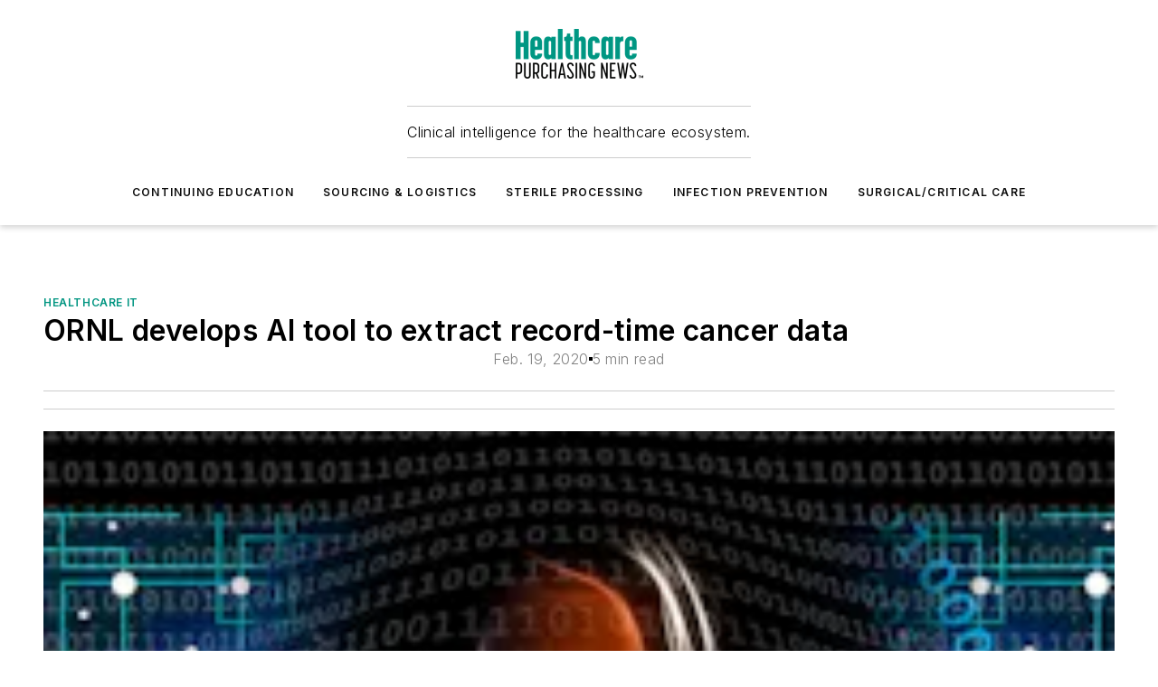

--- FILE ---
content_type: text/html;charset=utf-8
request_url: https://www.hpnonline.com/healthcare-it/article/21126176/ornl-develops-ai-tool-to-extract-record-time-cancer-data
body_size: 63409
content:
<!DOCTYPE html><html  lang="en"><head><meta charset="utf-8"><meta name="viewport" content="width=device-width, initial-scale=1, shrink-to-fit=no"><script type="text/javascript" src="/ruxitagentjs_ICA7NVfqrux_10327251022105625.js" data-dtconfig="rid=RID_572735208|rpid=-837324371|domain=hpnonline.com|reportUrl=/rb_bf25051xng|app=ea7c4b59f27d43eb|cuc=ll64881i|owasp=1|mel=100000|expw=1|featureHash=ICA7NVfqrux|dpvc=1|lastModification=1765214479370|tp=500,50,0|rdnt=1|uxrgce=1|srbbv=2|agentUri=/ruxitagentjs_ICA7NVfqrux_10327251022105625.js"></script><script type="importmap">{"imports":{"#entry":"/_nuxt/DQciwgEn.js"}}</script><title>ORNL develops AI tool to extract record-time cancer data | HPN Online</title><link href="https://fonts.gstatic.com" rel="preconnect"><link href="https://cdn.cookielaw.org" rel="preconnect"><link href="https://picon.graphql.aspire-ebm.com" rel="preconnect"><style type="text/css">
            :root {
              --spacing-unit: 6px;
--spacing: 48px;
--color-line: #CDCDCD;
--color-primary-main: #009581;
--color-primary-container: #00c9ae;
--color-on-primary-container: #005247;
--color-secondary-main: #404040;
--color-secondary-container: #f5f5f5;
--color-on-secondary-container: #1a1a1a;
--color-black: #0d0d0d;
--color-white: #ffffff;
--color-grey: #b2c3ce;
--color-light-grey: #e0e0e0;
--primary-font-family: Inter;
--site-max-width: 1300px;
            }
          </style><style>@media (max-width:760px){.mobile-hidden{display:none!important}}.admin-layout a{color:#3867a6}.admin-layout .vs__dropdown-toggle{background:#fff;border:1px solid #9da4b0}.ebm-layout{overflow-anchor:none;width:100%}</style><style>@media (max-width:760px){.mobile-hidden[data-v-45fa8452]{display:none!important}}.admin-layout a[data-v-45fa8452]{color:#3867a6}.admin-layout .vs__dropdown-toggle[data-v-45fa8452]{background:#fff;border:1px solid #9da4b0}.ebm-page[data-v-45fa8452]{display:flex;flex-direction:column;font-family:Arial}.ebm-page .hasToolbar[data-v-45fa8452]{max-width:calc(100% - 49px)}.ebm-page__layout[data-v-45fa8452]{z-index:2}.ebm-page__layout[data-v-45fa8452],.ebm-page__page[data-v-45fa8452]{flex:1;pointer-events:none;position:relative}.ebm-page__page[data-v-45fa8452]{display:flex;flex-direction:column;z-index:1}.ebm-page__main[data-v-45fa8452]{flex:1;margin:auto;width:100%}.ebm-page__content[data-v-45fa8452]{padding:0;pointer-events:all}@media (min-width:600px){.ebm-page__content[data-v-45fa8452]{padding:"0 10px"}}.ebm-page__reskin-background[data-v-45fa8452]{background-position:top;background-repeat:no-repeat;background-size:cover;height:100%;left:0;overflow:hidden;position:fixed;top:0;width:100%;z-index:0}.ebm-page__reskin-ad[data-v-45fa8452]{padding:1.5rem 0;position:relative;text-align:center;z-index:1}.ebm-page__siteskin-ad[data-v-45fa8452]{margin-top:24px;pointer-events:all;position:fixed;transition:all 125ms;z-index:100}.ebm-page__siteskin-ad__left[data-v-45fa8452]{right:50%}@media (max-width:1636px){.ebm-page__siteskin-ad__left[data-v-45fa8452]{display:none}}.ebm-page__siteskin-ad__right[data-v-45fa8452]{left:50%}@media (max-width:1636px){.ebm-page__siteskin-ad__right[data-v-45fa8452]{display:none}}.ebm-page .ebm-page__primary[data-v-45fa8452]{margin-top:0}.ebm-page .page-content-wrapper[data-v-45fa8452]{margin:auto;width:100%}.ebm-page .load-more[data-v-45fa8452]{padding:10px 0;pointer-events:all;text-align:center;width:100%}.ebm-page .load-more[data-v-45fa8452]>*{margin:auto;padding:0 5px}.ebm-page .load-more .label[data-v-45fa8452]{display:flex;flex-direction:row}.ebm-page .load-more .label[data-v-45fa8452]>*{margin:0 5px}.ebm-page .footer[data-v-45fa8452]{position:relative}.ebm-page .ebm-page__primary[data-v-45fa8452]{margin-top:calc(var(--spacing)/2)}.ebm-page .ebm-page__content[data-v-45fa8452]{display:flex;flex-direction:column;gap:var(--spacing);margin:0!important}.ebm-page .ebm-page__content[data-v-45fa8452]>*{position:relative}.ebm-page .ebm-page__content[data-v-45fa8452]>:after{background-color:var(--color-line);bottom:auto;bottom:calc(var(--spacing)*-.5*1);content:"";height:1px;left:0;position:absolute;right:0}.ebm-page .ebm-page__content[data-v-45fa8452]>:last-child:after{display:none}.ebm-page .page-content-wrapper[data-v-45fa8452]{display:flex;flex-direction:column;gap:var(--spacing);max-width:var(--site-max-width);padding:0 calc(var(--spacing)/2)}@media (min-width:800px){.ebm-page .page-content-wrapper[data-v-45fa8452]{padding:0 var(--spacing)}}.ebm-page .page-content-wrapper[data-v-45fa8452]>*{position:relative}.ebm-page .page-content-wrapper[data-v-45fa8452]>:after{background-color:var(--color-line);bottom:auto;bottom:calc(var(--spacing)*-.5*1);content:"";height:1px;left:0;position:absolute;right:0}.ebm-page .page-content-wrapper[data-v-45fa8452]>:last-child:after{display:none}.ebm-page .load-more[data-v-45fa8452]{padding:0}.ebm-page .secondary-pages .page-content-wrapper[data-v-45fa8452],.ebm-page.full-width .page-content-wrapper[data-v-45fa8452]{max-width:100%!important;padding:0!important}.ebm-page .secondary-pages .ebm-page__primary[data-v-45fa8452],.ebm-page.full-width .ebm-page__primary[data-v-45fa8452]{margin-top:0!important}@media print{.ebm-page__page[data-v-45fa8452]{display:block}}</style><style>@media (max-width:760px){.mobile-hidden[data-v-06639cce]{display:none!important}}.admin-layout a[data-v-06639cce]{color:#3867a6}.admin-layout .vs__dropdown-toggle[data-v-06639cce]{background:#fff;border:1px solid #9da4b0}#header-leaderboard-ad[data-v-06639cce]{align-items:center;display:flex;justify-content:center;padding:1rem}</style><style>html{scroll-padding-top:calc(var(--header-height) + 16px)}</style><style>@media (max-width:760px){.mobile-hidden[data-v-b96d99b2]{display:none!important}}.admin-layout a[data-v-b96d99b2]{color:#3867a6}.admin-layout .vs__dropdown-toggle[data-v-b96d99b2]{background:#fff;border:1px solid #9da4b0}header[data-v-b96d99b2]{bottom:0;margin:auto;position:sticky;top:0;transition:top .5s cubic-bezier(.645,.045,.355,1);z-index:50}header .reskin-ad[data-v-b96d99b2]{padding:1.5rem 0;text-align:center}.navbar[data-v-b96d99b2]{background-color:#fff;box-shadow:0 3px 6px #00000029;left:0;opacity:1;padding-bottom:2rem;padding-top:2rem;right:0}.navbar .content[data-v-b96d99b2]{margin:auto;max-width:var(--site-max-width);padding:0 calc(var(--spacing)/2)}@media (min-width:800px){.navbar .content[data-v-b96d99b2]{padding:0 var(--spacing)}}.top-navbar[data-v-b96d99b2]{align-items:center;display:flex;justify-content:space-between}@media (max-width:900px){.logo[data-v-b96d99b2]{flex-grow:1}.logo img[data-v-b96d99b2]{max-width:180px}}@media (max-width:450px){.logo img[data-v-b96d99b2]{max-width:140px}}@media (max-width:370px){.logo img[data-v-b96d99b2]{max-width:120px}}@media (max-width:350px){.logo img[data-v-b96d99b2]{max-width:100px}}.bottom-navbar[data-v-b96d99b2]{max-height:100px;overflow:visible;transition:all .15s cubic-bezier(.86,0,.07,1)}.bottom-navbar.hidden[data-v-b96d99b2]{max-height:0;overflow:hidden;transform:scale(0)}.actions[data-v-b96d99b2]{align-items:center;-moz-column-gap:.5rem;column-gap:.5rem;display:flex;flex-basis:0;flex-grow:1}@media (max-width:900px){.actions[data-v-b96d99b2]{flex-basis:auto;flex-grow:0}}.actions.left[data-v-b96d99b2]{justify-content:left}.actions.right[data-v-b96d99b2]{-moz-column-gap:0;column-gap:0;justify-content:right}.actions .login-container[data-v-b96d99b2]{display:flex;gap:16px}@media (max-width:900px){.actions .login-container[data-v-b96d99b2]{gap:8px}}@media (max-width:450px){.actions .login-container[data-v-b96d99b2]{gap:4px}}@media (max-width:900px){.search-icon[data-v-b96d99b2]{display:none}}.cta[data-v-b96d99b2]{border-bottom:1px solid var(--color-line);border-top:1px solid var(--color-line);margin:1.5rem auto auto;width:-moz-fit-content;width:fit-content}@media (max-width:900px){.cta[data-v-b96d99b2]{display:none}}.sub-menu[data-v-b96d99b2]{align-items:center;display:flex;justify-content:center;list-style:none;margin-top:1.5rem;padding:0;white-space:nowrap}@media (max-width:1000px){.sub-menu[data-v-b96d99b2]{display:none}}.sub-menu-item[data-v-b96d99b2]{margin-left:1rem;margin-right:1rem}.menu-item[data-v-b96d99b2],.sub-menu-link[data-v-b96d99b2]{color:var(--color-black);font-size:.75rem;font-weight:600;letter-spacing:.1em;text-transform:uppercase}.popover-menu[data-v-b96d99b2]{align-items:flex-start;background-color:#fff;box-shadow:0 3px 6px #00000029;display:flex;flex-direction:column;justify-content:left;padding:1.5rem;text-align:left;width:200px}.popover-menu .menu-item[data-v-b96d99b2]{align-items:center;display:flex;margin-bottom:1rem}.popover-menu .menu-item .icon[data-v-b96d99b2]{margin-right:1rem}</style><style>@media (max-width:760px){.mobile-hidden{display:none!important}}.admin-layout a{color:#3867a6}.admin-layout .vs__dropdown-toggle{background:#fff;border:1px solid #9da4b0}.ebm-icon{cursor:pointer}.ebm-icon .tooltip-wrapper{display:block}.ebm-icon.disabled{cursor:not-allowed}.ebm-icon.arrowUp{margin-top:3px}.ebm-icon.arrowDown{margin-top:-5px;transform:rotate(180deg)}.ebm-icon.loading{animation-duration:2s;animation-iteration-count:infinite;animation-name:spin;animation-timing-function:linear}.ebm-icon.label{align-items:center;display:flex;flex-direction:column;font-size:.8em;justify-content:center;padding:0 5px}@keyframes spin{0%{transform:rotate(0)}to{transform:rotate(1turn)}}.ebm-icon .icon,.ebm-icon svg{display:block}</style><style>@media (max-width:760px){.mobile-hidden{display:none!important}}.admin-layout a{color:#3867a6}.admin-layout .vs__dropdown-toggle{background:#fff;border:1px solid #9da4b0}.ebm-mega-menu{background-color:var(--color-black);color:#fff;container-type:inline-size;display:none;height:100%;left:0;opacity:0;overflow:auto;position:fixed;text-align:center;top:0;transition-behavior:allow-discrete;transition-duration:.3s;transition-property:overlay display opacity;width:100%}.ebm-mega-menu.cms-user-logged-in{left:49px;width:calc(100% - 49px)}.ebm-mega-menu.open{display:block;opacity:1}@starting-style{.ebm-mega-menu.open{opacity:0}}@container (max-width: 750px){.ebm-mega-menu .mega-menu-header{display:flex}}.ebm-mega-menu .mega-menu-header .icon{margin-left:30px;margin-top:40px;width:24px}.ebm-mega-menu .mega-menu-header .logo{height:35px;max-width:100%}@container (min-width: 750px){.ebm-mega-menu .mega-menu-header .logo{height:50px;margin-bottom:30px}}@container (max-width: 750px){.ebm-mega-menu .mega-menu-header .logo{margin-top:20px}.ebm-mega-menu .mega-menu-header .logo img{height:auto;margin-left:5px;max-width:140px}}.ebm-mega-menu .mega-menu-container{margin:auto}@container (min-width: 750px){.ebm-mega-menu .mega-menu-container{max-width:850px;width:100%}}.ebm-mega-menu .mega-menu-container .search-field{padding-bottom:50px}@container (max-width: 900px){.ebm-mega-menu .mega-menu-container .search-field{margin-left:calc(var(--spacing)/2);margin-right:calc(var(--spacing)/2)}}.ebm-mega-menu .mega-menu-container .nav-links{display:grid;gap:calc(var(--spacing)/2);grid-template-columns:1fr;position:relative}.ebm-mega-menu .mega-menu-container .nav-links:after{background-color:var(--color-line);bottom:auto;bottom:calc(var(--spacing)*-.5*1);content:"";height:1px;left:0;position:absolute;right:0}.ebm-mega-menu .mega-menu-container .nav-links:last-child:after{display:none}@container (max-width: 900px){.ebm-mega-menu .mega-menu-container .nav-links{margin-left:calc(var(--spacing)/2);margin-right:calc(var(--spacing)/2)}}@container (min-width: 750px){.ebm-mega-menu .mega-menu-container .nav-links{gap:calc(var(--spacing)*2);grid-template-columns:1fr 1fr 1fr;padding-bottom:var(--spacing)}}.ebm-mega-menu .mega-menu-container .nav-links .section{display:flex;flex-direction:column;font-weight:400;list-style:none;text-align:center}@container (max-width: 750px){.ebm-mega-menu .mega-menu-container .nav-links .section{gap:5px;padding-top:30px;position:relative}.ebm-mega-menu .mega-menu-container .nav-links .section:after{background-color:var(--color-line);bottom:auto;bottom:calc(var(--spacing)*-.5*1);content:"";height:1px;left:0;position:absolute;right:0}.ebm-mega-menu .mega-menu-container .nav-links .section:last-child:after{display:none}.ebm-mega-menu .mega-menu-container .nav-links .section:first-child{padding-top:15px}}@container (min-width: 750px){.ebm-mega-menu .mega-menu-container .nav-links .section{border-bottom:none;font-size:1.25rem;gap:16px;position:relative;text-align:left}.ebm-mega-menu .mega-menu-container .nav-links .section:after{background-color:var(--color-line);bottom:0;content:"";height:100%;left:auto;position:absolute;right:calc(var(--spacing)*-.5*2);top:0;width:1px}.ebm-mega-menu .mega-menu-container .nav-links .section:last-child:after{display:none}}.ebm-mega-menu .mega-menu-container .nav-links .section a{color:#fff}.ebm-mega-menu .mega-menu-container .nav-links .section .title{font-size:.75rem;font-weight:400;text-transform:uppercase}.ebm-mega-menu .mega-menu-container .affiliate-links{display:flex;justify-content:center;margin-top:var(--spacing);padding:calc(var(--spacing)*.5);position:relative}.ebm-mega-menu .mega-menu-container .affiliate-links:after{background-color:var(--color-line);bottom:auto;bottom:calc(var(--spacing)*-.5*1);content:"";height:1px;left:0;position:absolute;right:0}.ebm-mega-menu .mega-menu-container .affiliate-links:last-child:after{display:none}.ebm-mega-menu .mega-menu-container .affiliate-links .ebm-affiliated-brands-direction{flex-direction:column;gap:calc(var(--spacing)*.5)}.ebm-mega-menu .mega-menu-container .social-links{align-items:center;display:flex;flex-direction:column;font-size:.75rem;justify-content:center;margin-top:var(--spacing);padding:calc(var(--spacing)*.5);text-transform:uppercase}.ebm-mega-menu .mega-menu-container .social-links .socials{gap:16px;margin:16px 16px 24px}</style><style>@media (max-width:760px){.mobile-hidden{display:none!important}}.admin-layout a{color:#3867a6}.admin-layout .vs__dropdown-toggle{background:#fff;border:1px solid #9da4b0}.ebm-search-field{container-type:inline-size;position:relative}.ebm-search-field .input{padding:10px 0;position:relative;width:100%}.ebm-search-field .input .icon{bottom:0;height:24px;margin:auto;position:absolute;right:.5rem;top:0}.ebm-search-field .input .clear-icon{bottom:0;height:24px;margin:auto;position:absolute;right:2.5rem;top:0}.ebm-search-field .input input{background-color:var(--c4e26338);border:1px solid var(--7798abdd);border-radius:5px;color:var(--0c12ecfc);font-size:1em;padding:1rem 8px 1rem 20px;width:100%}.ebm-search-field .sponsor-container{align-items:center;display:flex;font-size:.5rem;gap:5px;height:24px;margin:auto;position:absolute;right:10%;top:20%}@container (max-width: 750px){.ebm-search-field .sponsor-container{justify-content:flex-end;padding:10px 15px 0 0;position:static}}.ebm-search-field input[type=search]::-webkit-search-cancel-button,.ebm-search-field input[type=search]::-webkit-search-decoration{-webkit-appearance:none;appearance:none}</style><style>@media (max-width:760px){.mobile-hidden[data-v-3823c912]{display:none!important}}.admin-layout a[data-v-3823c912]{color:#3867a6}.admin-layout .vs__dropdown-toggle[data-v-3823c912]{background:#fff;border:1px solid #9da4b0}.ebm-affiliated-brands[data-v-3823c912]{display:flex;flex-direction:row;font-size:.75rem}.ebm-affiliated-brands__label[data-v-3823c912]{display:block;padding:0 calc(var(--spacing)/2)}.ebm-affiliated-brands__links[data-v-3823c912]{display:flex;flex-direction:row;flex-wrap:wrap;justify-content:center}.ebm-affiliated-brands__links>div[data-v-3823c912]{padding:0 calc(var(--spacing)/4)}.ebm-affiliated-brands__links>div a[data-v-3823c912]{color:var(--link-color);font-weight:600}</style><style>@media (max-width:760px){.mobile-hidden[data-v-8e92f456]{display:none!important}}.admin-layout a[data-v-8e92f456]{color:#3867a6}.admin-layout .vs__dropdown-toggle[data-v-8e92f456]{background:#fff;border:1px solid #9da4b0}.ebm-socials[data-v-8e92f456]{display:flex;flex-wrap:wrap}.ebm-socials__icon[data-v-8e92f456]{cursor:pointer;margin-right:7px;text-decoration:none}.ebm-socials .text[data-v-8e92f456]{height:0;overflow:hidden;text-indent:-9999px}</style><style>@media (max-width:760px){.mobile-hidden{display:none!important}}.admin-layout a{color:#3867a6}.admin-layout .vs__dropdown-toggle{background:#fff;border:1px solid #9da4b0}.ebm-ad-target__outer{display:flex;height:auto;justify-content:center;max-width:100%;width:100%}.ebm-ad-target__inner{align-items:center;display:flex}.ebm-ad-target img{max-width:100%}.ebm-ad-target iframe{box-shadow:0 .125rem .25rem #00000013}</style><style>@media (max-width:760px){.mobile-hidden[data-v-4c12f864]{display:none!important}}.admin-layout a[data-v-4c12f864]{color:#3867a6}.admin-layout .vs__dropdown-toggle[data-v-4c12f864]{background:#fff;border:1px solid #9da4b0}#sticky-bottom-ad[data-v-4c12f864]{align-items:center;background:#000000bf;display:flex;justify-content:center;left:0;padding:8px;position:fixed;right:0;z-index:999}#sticky-bottom-ad .close-button[data-v-4c12f864]{background:none;border:0;color:#fff;cursor:pointer;font-weight:900;margin:8px;position:absolute;right:0;top:0}.slide-up-enter[data-v-4c12f864],.slide-up-leave-to[data-v-4c12f864]{opacity:0;transform:translateY(200px)}.slide-up-enter-active[data-v-4c12f864]{transition:all .25s ease-out}.slide-up-leave-active[data-v-4c12f864]{transition:all .25s ease-in}</style><style>@media (max-width:760px){.mobile-hidden[data-v-0622f0e1]{display:none!important}}.admin-layout a[data-v-0622f0e1]{color:#3867a6}.admin-layout .vs__dropdown-toggle[data-v-0622f0e1]{background:#fff;border:1px solid #9da4b0}.grid[data-v-0622f0e1]{container-type:inline-size;margin:auto}.grid .grid-row[data-v-0622f0e1]{position:relative}.grid .grid-row[data-v-0622f0e1]:after{background-color:var(--color-line);bottom:auto;bottom:calc(var(--spacing)*-.5*1);content:"";height:1px;left:0;position:absolute;right:0}.grid .grid-row.hide-bottom-border[data-v-0622f0e1]:after,.grid .grid-row[data-v-0622f0e1]:last-child:after{display:none}@container (width >= 750px){.grid .grid-row.mobile-only[data-v-0622f0e1]{display:none}}@container (width < 750px){.grid .grid-row.exclude-mobile[data-v-0622f0e1]{display:none}}</style><style>@media (max-width:760px){.mobile-hidden[data-v-840eddae]{display:none!important}}.admin-layout a[data-v-840eddae]{color:#3867a6}.admin-layout .vs__dropdown-toggle[data-v-840eddae]{background:#fff;border:1px solid #9da4b0}.web-row[data-v-840eddae]{container-type:inline-size}.web-row .row[data-v-840eddae]{--col-size:calc(50% - var(--spacing)*1/2);display:grid;padding-bottom:0ver;padding-top:0;width:100%}@media (min-width:750px){.web-row .row[data-v-840eddae]{padding-left:0;padding-right:0}}@media (min-width:500px){.web-row .row.restricted[data-v-840eddae]{margin:auto;max-width:66%}}.web-row .row .column-wrapper[data-v-840eddae]{display:flex;order:0;width:100%}.web-row .row.largest_first.layout1_2 .column-wrapper[data-v-840eddae]:nth-child(2),.web-row .row.largest_first.layout1_2_1 .column-wrapper[data-v-840eddae]:nth-child(2),.web-row .row.largest_first.layout1_3 .column-wrapper[data-v-840eddae]:nth-child(2){order:-1}@container (min-width: 750px){.web-row .row.layout1_1[data-v-840eddae]{display:grid;grid-template-columns:minmax(0,1fr) minmax(0,1fr)}.web-row .row.layout1_1 .column-wrapper[data-v-840eddae]{position:relative}.web-row .row.layout1_1 .column-wrapper[data-v-840eddae]:after{background-color:var(--color-line);bottom:0;content:"";height:100%;left:auto;position:absolute;right:calc(var(--spacing)*-.5*1);top:0;width:1px}.web-row .row.layout1_1 .column-wrapper[data-v-840eddae]:last-child:after{display:none}.web-row .row.layout1_2[data-v-840eddae]{display:grid;grid-template-columns:minmax(0,var(--col-size)) minmax(0,var(--col-size))}.web-row .row.layout1_2 .column-wrapper[data-v-840eddae]{position:relative}.web-row .row.layout1_2 .column-wrapper[data-v-840eddae]:after{background-color:var(--color-line);bottom:0;content:"";height:100%;left:auto;position:absolute;right:calc(var(--spacing)*-.5*1);top:0;width:1px}.web-row .row.layout1_2 .column-wrapper[data-v-840eddae]:last-child:after{display:none}.web-row .row.layout1_2 .column-wrapper[data-v-840eddae]:nth-child(2){order:0!important}}@container (min-width: 1050px){.web-row .row.layout1_2[data-v-840eddae]{--col-size:calc(33.33333% - var(--spacing)*2/3);grid-template-columns:var(--col-size) calc(var(--col-size)*2 + var(--spacing))}}@container (min-width: 750px){.web-row .row.layout2_1[data-v-840eddae]{display:grid;grid-template-columns:minmax(0,var(--col-size)) minmax(0,var(--col-size))}.web-row .row.layout2_1 .column-wrapper[data-v-840eddae]{position:relative}.web-row .row.layout2_1 .column-wrapper[data-v-840eddae]:after{background-color:var(--color-line);bottom:0;content:"";height:100%;left:auto;position:absolute;right:calc(var(--spacing)*-.5*1);top:0;width:1px}.web-row .row.layout2_1 .column-wrapper[data-v-840eddae]:last-child:after{display:none}}@container (min-width: 1050px){.web-row .row.layout2_1[data-v-840eddae]{--col-size:calc(33.33333% - var(--spacing)*2/3);grid-template-columns:calc(var(--col-size)*2 + var(--spacing)) var(--col-size)}}@container (min-width: 1100px){.web-row .row.layout1_1_1[data-v-840eddae]{--col-size:calc(33.33333% - var(--spacing)*2/3);display:grid;grid-template-columns:minmax(0,var(--col-size)) minmax(0,var(--col-size)) minmax(0,var(--col-size))}.web-row .row.layout1_1_1 .column-wrapper[data-v-840eddae]{position:relative}.web-row .row.layout1_1_1 .column-wrapper[data-v-840eddae]:after{background-color:var(--color-line);bottom:0;content:"";height:100%;left:auto;position:absolute;right:calc(var(--spacing)*-.5*1);top:0;width:1px}.web-row .row.layout1_1_1 .column-wrapper[data-v-840eddae]:last-child:after{display:none}}</style><style>@media (max-width:760px){.mobile-hidden{display:none!important}}.admin-layout a{color:#3867a6}.admin-layout .vs__dropdown-toggle{background:#fff;border:1px solid #9da4b0}.web-grid-title{align-items:center;container-type:inline-size;font-family:var(--primary-font-family);margin-bottom:calc(var(--spacing)/2);max-width:100%;width:100%}.web-grid-title .title{display:flex;flex:1 0 auto;font-size:1.9rem;font-weight:600;gap:var(--spacing-unit);letter-spacing:-.01em;line-height:40px;max-width:100%;overflow:hidden;text-overflow:ellipsis}.web-grid-title .title .grid-title-image-icon{height:23px;margin-top:8px}.web-grid-title.has-link .title{max-width:calc(100% - 100px)}.web-grid-title .divider{background-color:var(--color-line);height:1px;width:100%}.web-grid-title .view-more{color:var(--color-primary-main);cursor:primary;flex:0 1 auto;font-size:.75rem;font-weight:600;letter-spacing:.05em;line-height:18px;text-transform:uppercase;white-space:nowrap}@container (max-width: 500px){.web-grid-title .view-more{display:none}}.web-grid-title.primary{display:flex;gap:5px}.web-grid-title.primary .topbar,.web-grid-title.secondary .divider,.web-grid-title.secondary .view-more{display:none}.web-grid-title.secondary .topbar{background-color:var(--color-primary-main);height:8px;margin-bottom:calc(var(--spacing)/3);width:80px}</style><style>@media (max-width:760px){.mobile-hidden[data-v-2e2a3563]{display:none!important}}.admin-layout a[data-v-2e2a3563]{color:#3867a6}.admin-layout .vs__dropdown-toggle[data-v-2e2a3563]{background:#fff;border:1px solid #9da4b0}.column[data-v-2e2a3563]{align-items:stretch;display:flex;flex-wrap:wrap;height:100%;position:relative}.column[data-v-2e2a3563],.column .standard-blocks[data-v-2e2a3563],.column .sticky-blocks[data-v-2e2a3563]{width:100%}.column.block-align-center[data-v-2e2a3563]{align-items:center;justify-content:center}.column.block-align-top[data-v-2e2a3563]{align-items:top;flex-direction:column}.column.block-align-sticky[data-v-2e2a3563]{align-items:start;display:block;justify-content:center}.column.block-align-equalize[data-v-2e2a3563]{align-items:stretch}.column .sticky-blocks.has-standard[data-v-2e2a3563]{margin-top:var(--spacing)}.column .block-wrapper[data-v-2e2a3563]{max-width:100%;position:relative}.column .block-wrapper[data-v-2e2a3563]:after{background-color:var(--color-line);bottom:auto;bottom:calc(var(--spacing)*-.5*1);content:"";height:1px;left:0;position:absolute;right:0}.column .block-wrapper.hide-bottom-border[data-v-2e2a3563]:after,.column .block-wrapper[data-v-2e2a3563]:last-child:after,.column .standard-blocks:not(.has-sticky) .block-wrapper[data-v-2e2a3563]:last-child:after,.column .sticky-blocks .block-wrapper[data-v-2e2a3563]:last-child:after{display:none}@media print{.column[data-v-2e2a3563]{height:auto}}</style><style>@media (max-width:760px){.mobile-hidden[data-v-a4efc542]{display:none!important}}.admin-layout a[data-v-a4efc542]{color:#3867a6}.admin-layout .vs__dropdown-toggle[data-v-a4efc542]{background:#fff;border:1px solid #9da4b0}.block[data-v-a4efc542]{display:flex;flex-direction:column;overflow:visible;width:100%}.block .block-title[data-v-a4efc542]{margin-bottom:calc(var(--spacing)/2)}.block .above-cta[data-v-a4efc542]{height:100%}.block .title[data-v-a4efc542]{font-size:1rem;line-height:1rem;text-transform:uppercase}.block .title a[data-v-a4efc542]{color:inherit;text-decoration:none}.block .title a[data-v-a4efc542]:hover{text-decoration:underline}.block .title template[data-v-a4efc542]{display:inline-block}.block .content[data-v-a4efc542]{display:flex;width:100%}.block .cta[data-v-a4efc542]{align-items:center;display:flex;flex-direction:column;font-size:1rem;gap:calc(var(--spacing)/2);justify-content:space-between}@container (width > 500px){.block .cta[data-v-a4efc542]{flex-direction:row}}</style><style>@media (max-width:760px){.mobile-hidden[data-v-3dec0756]{display:none!important}}.admin-layout a[data-v-3dec0756]{color:#3867a6}.admin-layout .vs__dropdown-toggle[data-v-3dec0756]{background:#fff;border:1px solid #9da4b0}.ebm-button-wrapper[data-v-3dec0756]{display:inline-block}.ebm-button-wrapper .ebm-button[data-v-3dec0756]{border:1px solid;border-radius:.1rem;cursor:pointer;display:block;font-weight:600;outline:none;text-transform:uppercase;width:100%}.ebm-button-wrapper .ebm-button .content[data-v-3dec0756]{align-items:center;display:flex;gap:var(--spacing-unit);justify-content:center}.ebm-button-wrapper .ebm-button .content.icon-right[data-v-3dec0756]{flex-direction:row-reverse}.ebm-button-wrapper .ebm-button[data-v-3dec0756]:focus,.ebm-button-wrapper .ebm-button[data-v-3dec0756]:hover{box-shadow:0 0 .1rem #3e5d8580;filter:contrast(125%)}.ebm-button-wrapper .ebm-button[data-v-3dec0756]:active{box-shadow:0 0 .3rem #1c417280}.ebm-button-wrapper .ebm-button[data-v-3dec0756]:active:after{height:200px;width:200px}.ebm-button-wrapper .ebm-button--small[data-v-3dec0756]{font-size:.75rem;padding:.2rem .4rem}.ebm-button-wrapper .ebm-button--medium[data-v-3dec0756]{font-size:.75rem;padding:.3rem .6rem}.ebm-button-wrapper .ebm-button--large[data-v-3dec0756]{font-size:.75rem;line-height:1.25rem;padding:.5rem 1rem}@media (max-width:450px){.ebm-button-wrapper .ebm-button--large[data-v-3dec0756]{padding:.5rem}}.ebm-button-wrapper .ebm-button--fullWidth[data-v-3dec0756]{font-size:1.15rem;margin:0 auto;padding:.5rem 1rem;width:100%}.ebm-button-wrapper.primary .ebm-button[data-v-3dec0756],.ebm-button-wrapper.solid .ebm-button[data-v-3dec0756]{background-color:var(--button-accent-color);border-color:var(--button-accent-color);color:var(--button-text-color)}.ebm-button-wrapper.primary .ebm-button[data-v-3dec0756]:hover,.ebm-button-wrapper.solid .ebm-button[data-v-3dec0756]:hover{text-decoration:underline}.ebm-button-wrapper.hollow .ebm-button[data-v-3dec0756]{background-color:transparent;background-color:#fff;border:1px solid var(--button-accent-color);color:var(--button-accent-color)}.ebm-button-wrapper.hollow .ebm-button[data-v-3dec0756]:hover{text-decoration:underline}.ebm-button-wrapper.borderless .ebm-button[data-v-3dec0756]{background-color:transparent;border-color:transparent;color:var(--button-accent-color)}.ebm-button-wrapper.borderless .ebm-button[data-v-3dec0756]:hover{background-color:var(--button-accent-color);color:#fff;text-decoration:underline}.ebm-button-wrapper .ebm-button[data-v-3dec0756]{transition:all .15s ease-in-out}</style><style>@media (max-width:760px){.mobile-hidden{display:none!important}}.admin-layout a{color:#3867a6}.admin-layout .vs__dropdown-toggle{background:#fff;border:1px solid #9da4b0}.web-footer-new{display:flex;font-size:1rem;font-weight:400;justify-content:center;padding-bottom:calc(var(--spacing)/2);pointer-events:all;width:100%}.web-footer-new a{color:var(--link-color)}.web-footer-new .container{display:flex;justify-content:center;width:100%}.web-footer-new .container .container-wrapper{display:flex;flex-direction:column;gap:var(--spacing);width:100%}@media (min-width:800px){.web-footer-new .container{flex-direction:row}}.web-footer-new .container .row{position:relative;width:100%}.web-footer-new .container .row:after{background-color:var(--color-line);bottom:auto;bottom:calc(var(--spacing)*-.5*1);content:"";height:1px;left:0;position:absolute;right:0}.web-footer-new .container .row:last-child:after{display:none}.web-footer-new .container .row.full-width{justify-items:center}.web-footer-new .container .column-wrapper{display:grid;gap:var(--spacing);grid-template-columns:1fr}.web-footer-new .container .column-wrapper.full-width{max-width:var(--site-max-width)!important;padding:0 calc(var(--spacing)*1.5);width:100%}.web-footer-new .container .column-wrapper .col{align-items:center;display:flex;flex-direction:column;gap:calc(var(--spacing)/4);justify-content:center;margin:0 auto;max-width:80%;position:relative;text-align:center}.web-footer-new .container .column-wrapper .col:after{background-color:var(--color-line);bottom:auto;bottom:calc(var(--spacing)*-.5*1);content:"";height:1px;left:0;position:absolute;right:0}.web-footer-new .container .column-wrapper .col:last-child:after{display:none}.web-footer-new .container .column-wrapper .col.valign-middle{align-self:center}@media (min-width:800px){.web-footer-new .container .column-wrapper{align-items:start;gap:var(--spacing)}.web-footer-new .container .column-wrapper.cols1_1_1{grid-template-columns:1fr 1fr 1fr}.web-footer-new .container .column-wrapper.cols1_1{grid-template-columns:1fr 1fr}.web-footer-new .container .column-wrapper .col{align-items:start;max-width:100%;position:relative;text-align:left}.web-footer-new .container .column-wrapper .col:after{background-color:var(--color-line);bottom:0;content:"";height:100%;left:auto;position:absolute;right:calc(var(--spacing)*-.5*1);top:0;width:1px}.web-footer-new .container .column-wrapper .col:last-child:after{display:none}}.web-footer-new .corporatelogo{align-self:center;filter:brightness(0);height:auto;margin-right:var(--spacing-unit);width:100px}.web-footer-new .menu-copyright{align-items:center;display:flex;flex-direction:column;gap:calc(var(--spacing)/2)}.web-footer-new .menu-copyright.full-width{max-width:var(--site-max-width);padding:0 calc(var(--spacing)*1.5);width:100%}.web-footer-new .menu-copyright .links{display:flex;font-size:.75rem;gap:calc(var(--spacing)/4);list-style:none;margin:0;padding:0}.web-footer-new .menu-copyright .copyright{display:flex;flex-direction:row;flex-wrap:wrap;font-size:.8em;justify-content:center}@media (min-width:800px){.web-footer-new .menu-copyright{flex-direction:row;justify-content:space-between}}.web-footer-new .blocktitle{color:#000;font-size:1.1rem;font-weight:600;width:100%}.web-footer-new .web-affiliated-brands-direction{flex-direction:column}@media (min-width:800px){.web-footer-new .web-affiliated-brands-direction{flex-direction:row}}</style><style>@media (max-width:760px){.mobile-hidden{display:none!important}}.admin-layout a{color:#3867a6}.admin-layout .vs__dropdown-toggle{background:#fff;border:1px solid #9da4b0}.ebm-web-subscribe-wrapper{display:flex;flex-direction:column;height:100%;overflow:auto}.ebm-web-subscribe-content{height:100%;overflow:auto;padding:calc(var(--spacing)*.5) var(--spacing)}@container (max-width: 750px){.ebm-web-subscribe-content{padding-bottom:100%}}.ebm-web-subscribe-content .web-subscribe-header .web-subscribe-title{align-items:center;display:flex;gap:var(--spacing);justify-content:space-between;line-height:normal}.ebm-web-subscribe-content .web-subscribe-header .web-subscribe-title .close-button{align-items:center;cursor:pointer;display:flex;font-size:.75rem;font-weight:600;text-transform:uppercase}.ebm-web-subscribe-content .web-subscribe-header .web-subscribe-subtext{padding-bottom:var(--spacing)}.ebm-web-subscribe-content .web-subscribe-header .newsletter-items{display:grid;gap:10px;grid-template-columns:1fr 1fr}@container (max-width: 750px){.ebm-web-subscribe-content .web-subscribe-header .newsletter-items{grid-template-columns:1fr}}.ebm-web-subscribe-content .web-subscribe-header .newsletter-items .newsletter-item{border:1px solid var(--color-line);display:flex;flex-direction:row;flex-direction:column;gap:1rem;padding:1rem}.ebm-web-subscribe-content .web-subscribe-header .newsletter-items .newsletter-item .newsletter-title{display:flex;font-size:1.25rem;font-weight:600;justify-content:space-between;letter-spacing:-.01em;line-height:25px}.ebm-web-subscribe-content .web-subscribe-header .newsletter-items .newsletter-item .newsletter-description{font-size:1rem;font-weight:400;letter-spacing:.0125em;line-height:24px}.web-subscribe-footer{background-color:#fff;box-shadow:0 4px 16px #00000040;width:100%}.web-subscribe-footer .subscribe-footer-wrapper{padding:var(--spacing)!important}.web-subscribe-footer .subscribe-footer-wrapper .user-info-container{align-items:center;display:flex;justify-content:space-between;padding-bottom:calc(var(--spacing)*.5)}.web-subscribe-footer .subscribe-footer-wrapper .user-info-container .nl-user-info{align-items:center;display:flex;gap:10px}.web-subscribe-footer .subscribe-footer-wrapper .subscribe-login-container .nl-selected{font-size:1.25rem;font-weight:600;margin-bottom:10px}.web-subscribe-footer .subscribe-footer-wrapper .subscribe-login-container .form-fields-setup{display:flex;gap:calc(var(--spacing)*.125);padding-top:calc(var(--spacing)*.5)}@container (max-width: 1050px){.web-subscribe-footer .subscribe-footer-wrapper .subscribe-login-container .form-fields-setup{display:block}}.web-subscribe-footer .subscribe-footer-wrapper .subscribe-login-container .form-fields-setup .web-form-fields{z-index:100}.web-subscribe-footer .subscribe-footer-wrapper .subscribe-login-container .form-fields-setup .web-form-fields .field-label{font-size:.75rem}.web-subscribe-footer .subscribe-footer-wrapper .subscribe-login-container .form-fields-setup .form{display:flex;gap:calc(var(--spacing)*.125)}@container (max-width: 750px){.web-subscribe-footer .subscribe-footer-wrapper .subscribe-login-container .form-fields-setup .form{flex-direction:column;padding-bottom:calc(var(--spacing)*.5)}}.web-subscribe-footer .subscribe-footer-wrapper .subscribe-login-container .form-fields-setup .form .vs__dropdown-menu{max-height:8rem}@container (max-width: 750px){.web-subscribe-footer .subscribe-footer-wrapper .subscribe-login-container .form-fields-setup .form .vs__dropdown-menu{max-height:4rem}}.web-subscribe-footer .subscribe-footer-wrapper .subscribe-login-container .form-fields-setup .subscribe-button{margin-top:calc(var(--spacing)*.5);width:20%}@container (max-width: 1050px){.web-subscribe-footer .subscribe-footer-wrapper .subscribe-login-container .form-fields-setup .subscribe-button{width:100%}}.web-subscribe-footer .subscribe-footer-wrapper .subscribe-login-container .form-fields-setup .subscribe-button .ebm-button{height:3rem}.web-subscribe-footer .subscribe-footer-wrapper .subscribe-login-container .compliance-field{font-size:.75rem;line-height:18px;z-index:-1}.web-subscribe-footer .subscribe-footer-wrapper a{color:#000;text-decoration:underline}.web-subscribe-footer .subscribe-footer-wrapper .subscribe-consent{font-size:.75rem;letter-spacing:.025em;line-height:18px;padding:5px 0}.web-subscribe-footer .subscribe-footer-wrapper .account-check{padding-top:calc(var(--spacing)*.25)}</style><style>@media (max-width:760px){.mobile-hidden{display:none!important}}.admin-layout a{color:#3867a6}.admin-layout .vs__dropdown-toggle{background:#fff;border:1px solid #9da4b0}.ebm-web-pane{container-type:inline-size;height:100%;pointer-events:all;position:fixed;right:0;top:0;width:100%;z-index:100}.ebm-web-pane.hidden{pointer-events:none}.ebm-web-pane.hidden .web-pane-mask{opacity:0}.ebm-web-pane.hidden .contents{max-width:0}.ebm-web-pane .web-pane-mask{background-color:#000;display:table;height:100%;opacity:.8;padding:16px;transition:all .3s ease;width:100%}.ebm-web-pane .contents{background-color:#fff;bottom:0;max-width:1072px;position:absolute;right:0;top:0;transition:all .3s ease;width:100%}.ebm-web-pane .contents.cms-user-logged-in{width:calc(100% - 49px)}.ebm-web-pane .contents .close-icon{cursor:pointer;display:flex;justify-content:flex-end;margin:10px}</style><style>@media (max-width:760px){.mobile-hidden{display:none!important}}.admin-layout a{color:#3867a6}.admin-layout .vs__dropdown-toggle{background:#fff;border:1px solid #9da4b0}.gam-slot-builder{min-width:300px;width:100%}.gam-slot-builder iframe{max-width:100%;overflow:hidden}</style><style>@media (max-width:760px){.mobile-hidden{display:none!important}}.admin-layout a{color:#3867a6}.admin-layout .vs__dropdown-toggle{background:#fff;border:1px solid #9da4b0}.web-content-title-new{display:flex;flex-direction:column;gap:calc(var(--spacing));width:100%}.web-content-title-new>*{position:relative}.web-content-title-new>:after{background-color:var(--color-line);bottom:auto;bottom:calc(var(--spacing)*-.5*1);content:"";height:1px;left:0;position:absolute;right:0}.web-content-title-new>:last-child:after{display:none}.web-content-title-new .above-line{container-type:inline-size;display:flex;flex-direction:column;gap:calc(var(--spacing)/2)}.web-content-title-new .above-line .section-wrapper{display:flex;gap:calc(var(--spacing)/4)}.web-content-title-new .above-line .section-wrapper.center{margin-left:auto;margin-right:auto}.web-content-title-new .above-line .sponsored-label{color:var(--color-primary-main);font-size:.75rem;font-weight:600;letter-spacing:.05rem;text-transform:uppercase}.web-content-title-new .above-line .section{font-size:.75rem;font-weight:600;letter-spacing:.05em;text-transform:uppercase}.web-content-title-new .above-line .event-info{display:flex;flex-direction:column;font-size:.9rem;gap:calc(var(--spacing)/2)}.web-content-title-new .above-line .event-info .column{display:flex;flex-direction:column;font-size:.9rem;gap:calc(var(--spacing)/4);width:100%}.web-content-title-new .above-line .event-info .column .content{display:flex;gap:calc(var(--spacing)/4)}.web-content-title-new .above-line .event-info .column label{flex:0 0 80px;font-weight:600}.web-content-title-new .above-line .event-info>*{position:relative}.web-content-title-new .above-line .event-info>:after{background-color:var(--color-line);bottom:0;content:"";height:100%;left:auto;position:absolute;right:calc(var(--spacing)*-.5*1);top:0;width:1px}.web-content-title-new .above-line .event-info>:last-child:after{display:none}@container (min-width: 600px){.web-content-title-new .above-line .event-info{align-items:center;flex-direction:row;gap:calc(var(--spacing))}.web-content-title-new .above-line .event-info>*{position:relative}.web-content-title-new .above-line .event-info>:after{background-color:var(--color-line);bottom:0;content:"";height:100%;left:auto;position:absolute;right:calc(var(--spacing)*-.5*1);top:0;width:1px}.web-content-title-new .above-line .event-info>:last-child:after{display:none}.web-content-title-new .above-line .event-info .event-location{display:block}}.web-content-title-new .above-line .title-text{font-size:2rem;line-height:1.2}@container (width > 500px){.web-content-title-new .above-line .title-text{font-size:2.75rem}}.web-content-title-new .above-line .author-row{align-items:center;display:flex;flex-direction:column;gap:calc(var(--spacing)/3);justify-content:center}.web-content-title-new .above-line .author-row .all-authors{display:flex;gap:calc(var(--spacing)/3)}.web-content-title-new .above-line .author-row .date-read-time{align-items:center;display:flex;gap:calc(var(--spacing)/3)}.web-content-title-new .above-line .author-row .dot{align-items:center;grid-area:dot}.web-content-title-new .above-line .author-row .dot:after{background-color:#000;content:"";display:block;height:4px;width:4px}.web-content-title-new .above-line .author-row .dot.first{display:none}.web-content-title-new .above-line .author-row .date{grid-area:date}.web-content-title-new .above-line .author-row .read-time{grid-area:read-time}.web-content-title-new .above-line .author-row .date,.web-content-title-new .above-line .author-row .duration,.web-content-title-new .above-line .author-row .read-time{color:#000;opacity:.5}@container (width > 500px){.web-content-title-new .above-line .author-row{flex-direction:row}.web-content-title-new .above-line .author-row .dot.first{display:block}}@container (width > 700px){.web-content-title-new .above-line .author-row{justify-content:flex-start}}.web-content-title-new .above-line .teaser-text{color:#222;font-size:16px;padding-top:8px}@container (width > 500px){.web-content-title-new .above-line .teaser-text{font-size:17px}}@container (width > 700px){.web-content-title-new .above-line .teaser-text{font-size:18px}}@container (width > 1000px){.web-content-title-new .above-line .teaser-text{font-size:19px}}.web-content-title-new .above-line .podcast-series{align-items:center;color:var(--color-primary-main);display:flex;font-size:.85rem;font-weight:500;gap:6px;text-transform:uppercase}.web-content-title-new .below-line{align-items:center;display:flex;justify-content:space-between;width:100%}.web-content-title-new .below-line .print-favorite{display:flex;gap:calc(var(--spacing)/3);justify-content:flex-end}.web-content-title-new .image-wrapper{flex:1 0 auto;width:100%}.web-content-title-new .comment-count{align-items:center;cursor:pointer;display:flex;padding-left:8px}.web-content-title-new .comment-count .viafoura{align-items:center;background-color:transparent!important;display:flex;font-size:16px;font-weight:inherit;padding-left:4px}.web-content-title-new .event-location p{margin:0}.web-content-title-new .highlights h2{margin-bottom:24px}.web-content-title-new .highlights .text{font-size:18px}.web-content-title-new .highlights .text li{margin-bottom:16px}.web-content-title-new .highlights .text li:last-child{margin-bottom:0}.web-content-title-new .author-contributor,.web-content-title-new .company-link{color:#000;display:flex;flex-wrap:wrap}.web-content-title-new .author-contributor a,.web-content-title-new .company-link a{color:inherit!important;font-size:1rem;text-decoration:underline}.web-content-title-new .author-contributor .author{display:flex}.web-content-title-new.center{text-align:center}.web-content-title-new.center .breadcrumb{display:flex;justify-content:center}.web-content-title-new.center .author-row{justify-content:center}</style><style>@media (max-width:760px){.mobile-hidden[data-v-e69042fe]{display:none!important}}.admin-layout a[data-v-e69042fe]{color:#3867a6}.admin-layout .vs__dropdown-toggle[data-v-e69042fe]{background:#fff;border:1px solid #9da4b0}.ebm-share-list[data-v-e69042fe]{display:flex;gap:calc(var(--spacing)/3);list-style:none;overflow:hidden;padding:0;transition:.3s;width:100%}.ebm-share-list li[data-v-e69042fe]{margin:0;padding:0}.ebm-share-item[data-v-e69042fe]{border-radius:4px;cursor:pointer;margin:2px}</style><style>@media (max-width:760px){.mobile-hidden{display:none!important}}.admin-layout a{color:#3867a6}.admin-layout .vs__dropdown-toggle{background:#fff;border:1px solid #9da4b0}.ebm-content-teaser-image .view-gallery-btn{margin-top:8px}.ebm-content-teaser-image__link{cursor:pointer}.ebm-content-teaser-image__small{cursor:zoom-in}.ebm-content-teaser-image__large{align-items:center;background-color:#000c;cursor:zoom-out;display:flex;height:100%;left:0;padding:0 50px;position:fixed;top:0;transition:.3s;width:100%;z-index:50001}.ebm-content-teaser-image__large .large-image-wrapper{display:grid;height:90%;max-height:90vh}.ebm-content-teaser-image__large .large-image-wrapper>div{background-color:#fff;margin:auto;max-height:calc(90vh - 45px);max-width:100%;position:relative;text-align:center}.ebm-content-teaser-image__large .large-image-wrapper>div img{border:5px solid #fff;border-bottom:none;margin:auto auto -5px;max-height:calc(90vh - 45px);max-width:100%}.ebm-content-teaser-image__large .large-image-wrapper>div .caption{background-color:#fff;border:5px solid #fff;font-size:.85em;max-width:100%;padding:5px;text-align:center;width:100%}.ebm-content-teaser-image__large .large-image-wrapper>div .credit{position:absolute;right:10px;top:10px}.ebm-content-teaser-image__large .arrow-icon{background-color:transparent;height:36px;width:36px}.ebm-content-teaser-image .thumbnails{align-items:center;display:flex;flex-wrap:wrap;gap:20px;justify-content:center;padding:10px}.ebm-content-teaser-image .thumbnails .thumbnail{border:1px solid transparent;cursor:pointer;max-width:200px;min-width:100px}.ebm-content-teaser-image .thumbnails .thumbnail:hover{border:1px solid #000}</style><style>@media (max-width:760px){.mobile-hidden{display:none!important}}.admin-layout a{color:#3867a6}.admin-layout .vs__dropdown-toggle{background:#fff;border:1px solid #9da4b0}.web-image{max-width:100%;width:100%}.web-image .ebm-image-wrapper{margin:0;max-width:100%;position:relative;width:100%}.web-image .ebm-image-wrapper .ebm-image{display:block;max-width:100%;width:100%}.web-image .ebm-image-wrapper .ebm-image:not(.native) img{width:100%}.web-image .ebm-image-wrapper .ebm-image img{display:block;height:auto;margin:auto;max-width:100%}.web-image .ebm-image.video-type:after{background-image:url([data-uri]);background-size:contain;content:"";filter:brightness(0) invert(1) drop-shadow(2px 2px 2px rgba(0,0,0,.5));height:50px;left:50%;opacity:.6;position:absolute;top:50%;transform:translate(-50%,-50%);width:50px}.web-image .ebm-icon-wrapper{background-color:#0000004d;border-radius:4px;z-index:3}.web-image .ebm-icon{color:inherit;margin:1px 2px}.web-image .ebm-image-caption{font-size:.85rem;line-height:1.5;margin:auto}.web-image .ebm-image-caption p:first-child{margin-top:0}.web-image .ebm-image-caption p:last-child{margin-bottom:0}</style><style>@media (max-width:760px){.mobile-hidden[data-v-ab10a904]{display:none!important}}.admin-layout a[data-v-ab10a904]{color:#3867a6}.admin-layout .vs__dropdown-toggle[data-v-ab10a904]{background:#fff;border:1px solid #9da4b0}.image-credit[data-v-ab10a904]{align-items:flex-start;color:#fff;cursor:pointer;display:flex;font-size:11px;justify-content:flex-end;line-height:1.1;max-width:90%;position:absolute;right:9px;text-align:right;top:9px;transition:.5s;width:100%}.image-credit .text-wrapper[data-v-ab10a904]{display:block;opacity:0;transition:.5s}.image-credit .text[data-v-ab10a904]{color:#fff;margin:4px}.image-credit .text a[data-v-ab10a904]{color:#ddd;text-decoration:underline;text-decoration-style:dotted}.image-credit.click .text-wrapper[data-v-ab10a904],.image-credit:hover .text-wrapper[data-v-ab10a904]{background-color:#0000004d;border-radius:4px 0 4px 4px;opacity:1;z-index:3}.icon-wrapper[data-v-ab10a904]{background-color:#0000004d;border-radius:4px;z-index:3}.icon-wrapper[data-v-ab10a904]:hover{border-radius:0 4px 4px 0}.icon[data-v-ab10a904]{color:inherit;margin:1px 2px}</style><style>@media (max-width:760px){.mobile-hidden{display:none!important}}.admin-layout a{color:#3867a6}.admin-layout .vs__dropdown-toggle{background:#fff;border:1px solid #9da4b0}.body-block{flex:"1";max-width:100%;width:100%}.body-block .body-content{display:flex;flex-direction:column;gap:calc(var(--spacing)/2);width:100%}.body-block .gate{background:var(--color-secondary-container);border:1px solid var(--color-line);padding:calc(var(--spacing)/2)}.body-block .below-body{border-top:1px solid var(--color-line)}.body-block .below-body .contributors{display:flex;gap:4px;padding-top:calc(var(--spacing)/4)}.body-block .below-body .contributors .contributor{display:flex}.body-block .below-body .ai-attribution{font-size:14px;padding-top:calc(var(--spacing)/4)}.body-block .podcast-player{background-color:var(--color-secondary-container);border:1px solid var(--color-line);border-radius:4px;margin-left:auto!important;margin-right:auto!important;text-align:center;width:100%}.body-block .podcast-player iframe{border:0;width:100%}.body-block .podcast-player .buttons{display:flex;justify-content:center}</style><style>@media (max-width:760px){.mobile-hidden{display:none!important}}.admin-layout a{color:#3867a6}.admin-layout .vs__dropdown-toggle{background:#fff;border:1px solid #9da4b0}.web-body-blocks{--margin:calc(var(--spacing)/2);display:flex;flex-direction:column;gap:15px;max-width:100%;width:100%}.web-body-blocks a{text-decoration:underline}.web-body-blocks .block{container-type:inline-size;font-family:var(--secondary-font);max-width:100%;width:100%}.web-body-blocks .block a{color:var(--link-color)}.web-body-blocks .block .block-title{margin-bottom:calc(var(--spacing)/2)}.web-body-blocks .text{color:inherit;letter-spacing:inherit;margin:auto;max-width:100%}.web-body-blocks img{max-width:100%}.web-body-blocks .iframe{border:0;margin-left:auto!important;margin-right:auto!important;width:100%}.web-body-blocks .facebook .embed,.web-body-blocks .instagram .embed,.web-body-blocks .twitter .embed{max-width:500px}.web-body-blocks .bc-reco-wrapper{padding:calc(var(--spacing)/2)}.web-body-blocks .bc-reco-wrapper .bc-heading{border-bottom:1px solid var(--color-grey);margin-top:0;padding-bottom:calc(var(--spacing)/2);padding-top:0}.web-body-blocks .embed{margin:auto;width:100%}@container (width > 550px){.web-body-blocks .embed.above,.web-body-blocks .embed.below,.web-body-blocks .embed.center,.web-body-blocks .embed.left,.web-body-blocks .embed.right{max-width:calc(50% - var(--margin))}.web-body-blocks .embed.above.small,.web-body-blocks .embed.below.small,.web-body-blocks .embed.center.small,.web-body-blocks .embed.left.small,.web-body-blocks .embed.right.small{max-width:calc(33% - var(--margin))}.web-body-blocks .embed.above.large,.web-body-blocks .embed.below.large,.web-body-blocks .embed.center.large,.web-body-blocks .embed.left.large,.web-body-blocks .embed.right.large{max-width:calc(66% - var(--margin))}.web-body-blocks .embed.above{margin-bottom:var(--margin)}.web-body-blocks .embed.below{margin-top:var(--margin)}.web-body-blocks .embed.left{float:left;margin-right:var(--margin)}.web-body-blocks .embed.right{float:right;margin-left:var(--margin)}}.web-body-blocks .embed.center{clear:both}.web-body-blocks .embed.native{max-width:auto;width:auto}.web-body-blocks .embed.fullWidth{max-width:100%;width:100%}.web-body-blocks .video{margin-top:15px}</style><style>@media (max-width:760px){.mobile-hidden{display:none!important}}.admin-layout a{color:#3867a6}.admin-layout .vs__dropdown-toggle{background:#fff;border:1px solid #9da4b0}.web-html{letter-spacing:inherit;margin:auto;max-width:100%}.web-html .html p:first-child{margin-top:0}.web-html h1,.web-html h2,.web-html h3,.web-html h4,.web-html h5,.web-html h6{margin:revert}.web-html .embedded-image{max-width:40%;width:100%}.web-html .embedded-image img{width:100%}.web-html .left{margin:0 auto 0 0}.web-html .left-wrap{clear:both;float:left;margin:0 1rem 1rem 0}.web-html .right{margin:0 0 0 auto}.web-html .right-wrap{clear:both;float:right;margin:0 0 1rem 1rem}.web-html pre{background-color:#f5f5f5d9;font-family:Courier New,Courier,monospace;padding:4px 8px}.web-html .preview-overlay{background:linear-gradient(180deg,#fff0,#fff);height:125px;margin-bottom:-25px;margin-top:-125px;position:relative;width:100%}.web-html blockquote{background-color:#f8f9fa;border-left:8px solid #dee2e6;line-height:1.5;overflow:hidden;padding:1.5rem}.web-html .pullquote{color:#7c7b7b;float:right;font-size:1.3em;margin:6px 0 6px 12px;max-width:50%;padding:12px 0 12px 12px;position:relative;width:50%}.web-html p:last-of-type{margin-bottom:0}.web-html a{cursor:pointer}</style><style>@media (max-width:760px){.mobile-hidden{display:none!important}}.admin-layout a{color:#3867a6}.admin-layout .vs__dropdown-toggle{background:#fff;border:1px solid #9da4b0}.ebm-ad__embed{clear:both}.ebm-ad__embed>div{border-bottom:1px solid #e0e0e0!important;border-top:1px solid #e0e0e0!important;display:block!important;height:inherit!important;padding:5px 0;text-align:center;width:inherit!important;z-index:1}.ebm-ad__embed>div:before{color:#aaa;content:"ADVERTISEMENT";display:block;font:400 10px/10px Arial,Helvetica,sans-serif}.ebm-ad__embed img{max-width:100%}.ebm-ad__embed iframe{box-shadow:0 .125rem .25rem #00000013;margin:3px 0 10px}</style><style>@media (max-width:760px){.mobile-hidden{display:none!important}}.admin-layout a{color:#3867a6}.admin-layout .vs__dropdown-toggle{background:#fff;border:1px solid #9da4b0}.ebm-web-content-body-sidebars{background-color:var(--color-secondary-container)}.ebm-web-content-body-sidebars .sidebar{border:1px solid var(--color-line);line-height:1.5;padding:20px}.ebm-web-content-body-sidebars .sidebar p:first-child{margin-top:0}.ebm-web-content-body-sidebars .sidebar p:last-child{margin-bottom:0}.ebm-web-content-body-sidebars .sidebar .above{padding-bottom:10px}.ebm-web-content-body-sidebars .sidebar .below{padding-top:10px}</style><style>@media (max-width:760px){.mobile-hidden{display:none!important}}.admin-layout a{color:#3867a6}.admin-layout .vs__dropdown-toggle{background:#fff;border:1px solid #9da4b0}.ebm-web-subscribe{width:100%}.ebm-web-subscribe .web-subscribe-content{align-items:center;display:flex;justify-content:space-between}@container (max-width: 750px){.ebm-web-subscribe .web-subscribe-content{flex-direction:column;text-align:center}}.ebm-web-subscribe .web-subscribe-content .web-subscribe-header{font-size:2rem;font-weight:600;line-height:40px;padding:calc(var(--spacing)*.25);width:80%}@container (max-width: 750px){.ebm-web-subscribe .web-subscribe-content .web-subscribe-header{font-size:1.5rem;padding-top:0}}.ebm-web-subscribe .web-subscribe-content .web-subscribe-header .web-subscribe-subtext{display:flex;font-size:1rem;font-weight:400;padding-top:calc(var(--spacing)*.25)}</style><style>@media (max-width:760px){.mobile-hidden{display:none!important}}.admin-layout a{color:#3867a6}.admin-layout .vs__dropdown-toggle{background:#fff;border:1px solid #9da4b0}.blueconic-recommendations{width:100%}</style><style>@media (max-width:760px){.mobile-hidden{display:none!important}}.admin-layout a{color:#3867a6}.admin-layout .vs__dropdown-toggle{background:#fff;border:1px solid #9da4b0}.blueconic-recommendations{container-type:inline-size}.blueconic-recommendations .featured{border:1px solid var(--color-line);width:100%}.blueconic-recommendations .featured .left,.blueconic-recommendations .featured .right{flex:1 0 50%;padding:calc(var(--spacing)/2)}.blueconic-recommendations .featured .left *,.blueconic-recommendations .featured .right *{color:var(--color-black)}.blueconic-recommendations .featured .left .link:hover,.blueconic-recommendations .featured .right .link:hover{text-decoration:none}.blueconic-recommendations .featured .left{align-items:center;background-color:var(--color-primary-container);display:flex}.blueconic-recommendations .featured .left h2{font-size:1.25rem;font-weight:600}.blueconic-recommendations .featured .right{background-color:var(--color-secondary-container);display:flex;flex-direction:column;gap:calc(var(--spacing)/4)}.blueconic-recommendations .featured .right h2{font-size:1rem}.blueconic-recommendations .featured .right .link{display:flex;font-weight:400;gap:8px}@container (width > 600px){.blueconic-recommendations .featured .left h2{font-size:2rem;line-height:40px}}@container (width > 1000px){.blueconic-recommendations .featured{display:flex}}</style><style>@media (max-width:760px){.mobile-hidden{display:none!important}}.admin-layout a{color:#3867a6}.admin-layout .vs__dropdown-toggle{background:#fff;border:1px solid #9da4b0}.content-list{container-type:inline-size;width:100%}.content-list,.content-list .item-row{align-items:start;display:grid;gap:var(--spacing);grid-template-columns:minmax(0,1fr)}.content-list .item-row{position:relative}.content-list .item-row:after{background-color:var(--color-line);bottom:auto;bottom:calc(var(--spacing)*-.5*1);content:"";height:1px;left:0;position:absolute;right:0}.content-list .item-row:last-child:after{display:none}.content-list .item-row .item{height:100%;position:relative}.content-list .item-row .item:after{background-color:var(--color-line);bottom:auto;bottom:calc(var(--spacing)*-.5*1);content:"";height:1px;left:0;position:absolute;right:0}.content-list .item-row .item:last-child:after{display:none}@container (min-width: 600px){.content-list.multi-col.columns-2 .item-row{grid-template-columns:minmax(0,1fr) minmax(0,1fr)}.content-list.multi-col.columns-2 .item-row .item{position:relative}.content-list.multi-col.columns-2 .item-row .item:after{background-color:var(--color-line);bottom:0;content:"";height:100%;left:auto;position:absolute;right:calc(var(--spacing)*-.5*1);top:0;width:1px}.content-list.multi-col.columns-2 .item-row .item:last-child:after{display:none}}@container (min-width: 750px){.content-list.multi-col.columns-3 .item-row{grid-template-columns:minmax(0,1fr) minmax(0,1fr) minmax(0,1fr)}.content-list.multi-col.columns-3 .item-row .item{position:relative}.content-list.multi-col.columns-3 .item-row .item:after{background-color:var(--color-line);bottom:0;content:"";height:100%;left:auto;position:absolute;right:calc(var(--spacing)*-.5*1);top:0;width:1px}.content-list.multi-col.columns-3 .item-row .item:last-child:after{display:none}}@container (min-width: 900px){.content-list.multi-col.columns-4 .item-row{grid-template-columns:minmax(0,1fr) minmax(0,1fr) minmax(0,1fr) minmax(0,1fr)}.content-list.multi-col.columns-4 .item-row .item{position:relative}.content-list.multi-col.columns-4 .item-row .item:after{background-color:var(--color-line);bottom:0;content:"";height:100%;left:auto;position:absolute;right:calc(var(--spacing)*-.5*1);top:0;width:1px}.content-list.multi-col.columns-4 .item-row .item:last-child:after{display:none}}</style><style>@media (max-width:760px){.mobile-hidden{display:none!important}}.admin-layout a{color:#3867a6}.admin-layout .vs__dropdown-toggle{background:#fff;border:1px solid #9da4b0}.content-item-new{container-type:inline-size;overflow-x:hidden;position:relative;width:100%}.content-item-new .mask{background-color:#00000080;height:100%;left:0;opacity:0;pointer-events:none;position:absolute;top:0;transition:.3s;width:100%;z-index:1}.content-item-new .mask .controls{display:flex;gap:2px;justify-content:flex-end;padding:3px;position:absolute;width:100%}.content-item-new .mask:last-child:after{display:none}.content-item-new.center{text-align:center}.content-item-new.center .section-and-label{justify-content:center}.content-item-new:hover .mask{opacity:1;pointer-events:auto}.content-item-new .image-wrapper{flex:1 0 auto;margin-bottom:calc(var(--spacing)/3);max-width:100%;position:relative}.content-item-new .section-and-label{color:var(--color-primary-main);display:flex;gap:var(--spacing-unit)}.content-item-new .section-and-label .labels,.content-item-new .section-and-label .section-name{color:inherit;display:block;font-family:var(--primary-font-family);font-size:.75rem;font-weight:600;letter-spacing:.05em;line-height:18px;text-decoration:none;text-transform:uppercase}.content-item-new .section-and-label .labels{color:var(--color-grey)}.content-item-new .section-and-label .lock{cursor:unset}.content-item-new.image-left .image-wrapper{margin-right:calc(var(--spacing)/3)}.content-item-new.image-right .image-wrapper{margin-left:calc(var(--spacing)/3)}.content-item-new .text-box{display:flex;flex:1 1 100%;flex-direction:column;gap:calc(var(--spacing)/6)}.content-item-new .text-box .teaser-text{font-family:var(--primary-font-family);font-size:1rem;line-height:24px}@container (min-width: 750px){.content-item-new .text-box{gap:calc(var(--spacing)/3)}}.content-item-new .date-wrapper{display:flex;width:100%}.content-item-new .date{display:flex;flex:1;font-size:.75rem;font-weight:400;gap:10px;letter-spacing:.05em;line-height:150%;opacity:.5}.content-item-new .date.company-link{font-weight:600;opacity:1}.content-item-new .date.right{justify-content:flex-end}.content-item-new .date.upcoming{color:#fff;font-size:.75rem;opacity:1;padding:4px 8px;text-transform:uppercase;white-space:nowrap}.content-item-new .podcast-series{align-items:center;color:var(--color-primary-main);display:flex;font-size:.75rem;font-weight:500;gap:6px;text-transform:uppercase}.content-item-new .byline-group p{margin:0}.content-item-new .title-wrapper{color:inherit!important;text-decoration:none}.content-item-new .title-wrapper:hover{text-decoration:underline}.content-item-new .title-wrapper .title-icon-wrapper{display:flex;gap:8px}.content-item-new .title-wrapper .title-text-wrapper{container-type:inline-size;display:-webkit-box;flex:1;margin:auto;overflow:hidden;text-overflow:ellipsis;-webkit-box-orient:vertical;line-height:normal}.content-item-new .title-wrapper .title-text-wrapper.clamp-headline{-webkit-line-clamp:3}.content-item-new .title-wrapper .title-text-wrapper .lock{float:left;margin:-1px 3px -5px 0}.content-item-new.scale-small .title-wrapper .title-icon-wrapper .icon{height:18px;margin:2px 0}.content-item-new.scale-small .title-wrapper .title-text-wrapper .title-text{font-size:1.25rem}.content-item-new.scale-small.image-left .image-wrapper,.content-item-new.scale-small.image-right .image-wrapper{width:175px}.content-item-new.scale-large .title-wrapper .title-icon-wrapper .icon{height:35px;margin:8px 0}.content-item-new.scale-large .title-wrapper .title-text-wrapper .title-text{font-size:2.75rem}@container (max-width: 500px){.content-item-new.scale-large .title-wrapper .title-text-wrapper .title-text{font-size:2rem}}.content-item-new.scale-large.image-left .image-wrapper,.content-item-new.scale-large.image-right .image-wrapper{width:45%}@container (max-width: 500px){.content-item-new.scale-large.image-left,.content-item-new.scale-large.image-right{display:block!important}.content-item-new.scale-large.image-left .image-wrapper,.content-item-new.scale-large.image-right .image-wrapper{width:100%}}</style><style>@media (max-width:760px){.mobile-hidden{display:none!important}}.admin-layout a{color:#3867a6}.admin-layout .vs__dropdown-toggle{background:#fff;border:1px solid #9da4b0}.omeda-injection-block{width:100%}.omeda-injection-block .contents>*{container-type:inline-size;display:flex;flex-direction:column;gap:var(--spacing);gap:calc(var(--spacing)/3);position:relative;text-align:center;width:100%}.omeda-injection-block .contents>:after{background-color:var(--color-line);bottom:auto;bottom:calc(var(--spacing)*-.5*1);content:"";height:1px;left:0;position:absolute;right:0}.omeda-injection-block .contents>:last-child:after{display:none}.omeda-injection-block .contents>* .subheading{color:var(--color-primary-main);font-size:.9rem;text-align:center}.omeda-injection-block .contents>* .heading{font-size:1.5rem;text-align:center}.omeda-injection-block .contents>* img{display:block;height:auto;max-width:100%!important}.omeda-injection-block .contents>* .logo{margin:auto;max-width:60%!important}.omeda-injection-block .contents>* .divider{border-bottom:1px solid var(--color-line)}.omeda-injection-block .contents>* p{margin:0;padding:0}.omeda-injection-block .contents>* .button{align-items:center;background-color:var(--color-primary-main);color:#fff;display:flex;font-size:.75rem;font-weight:500;gap:var(--spacing-unit);justify-content:center;line-height:1.25rem;margin:auto;padding:calc(var(--spacing)/6) calc(var(--spacing)/3)!important;text-align:center;text-decoration:none;width:100%}.omeda-injection-block .contents>* .button:after{content:"";display:inline-block;height:18px;margin-bottom:3px;width:18px;--svg:url("data:image/svg+xml;charset=utf-8,%3Csvg xmlns='http://www.w3.org/2000/svg' viewBox='0 0 24 24'%3E%3Cpath d='M4 11v2h12l-5.5 5.5 1.42 1.42L19.84 12l-7.92-7.92L10.5 5.5 16 11z'/%3E%3C/svg%3E");background-color:currentColor;-webkit-mask-image:var(--svg);mask-image:var(--svg);-webkit-mask-repeat:no-repeat;mask-repeat:no-repeat;-webkit-mask-size:100% 100%;mask-size:100% 100%}@container (width > 350px){.omeda-injection-block .contents .button{max-width:350px}}</style><link rel="stylesheet" href="/_nuxt/entry.UoPTCAvg.css" crossorigin><link rel="stylesheet" href="/_nuxt/GamAdBlock.DkGqtxNn.css" crossorigin><link rel="stylesheet" href="/_nuxt/ContentTitleBlock.6SQSxxHq.css" crossorigin><link rel="stylesheet" href="/_nuxt/WebImage.CpjUaCi4.css" crossorigin><link rel="stylesheet" href="/_nuxt/WebPodcastSeriesSubscribeButtons.CG7XPMDl.css" crossorigin><link rel="stylesheet" href="/_nuxt/WebBodyBlocks.C06ghMXm.css" crossorigin><link rel="stylesheet" href="/_nuxt/WebMarketing.BvMSoKdz.css" crossorigin><link rel="stylesheet" href="/_nuxt/WebContentItemNew.DxtyT0Bm.css" crossorigin><link rel="stylesheet" href="/_nuxt/WebBlueConicRecommendations.DaGbiDEG.css" crossorigin><style>:where(.i-fa7-brands\:x-twitter){display:inline-block;width:1em;height:1em;background-color:currentColor;-webkit-mask-image:var(--svg);mask-image:var(--svg);-webkit-mask-repeat:no-repeat;mask-repeat:no-repeat;-webkit-mask-size:100% 100%;mask-size:100% 100%;--svg:url("data:image/svg+xml,%3Csvg xmlns='http://www.w3.org/2000/svg' viewBox='0 0 640 640' width='640' height='640'%3E%3Cpath fill='black' d='M453.2 112h70.6L369.6 288.2L551 528H409L297.7 382.6L170.5 528H99.8l164.9-188.5L90.8 112h145.6l100.5 132.9zm-24.8 373.8h39.1L215.1 152h-42z'/%3E%3C/svg%3E")}:where(.i-mdi\:arrow-right){display:inline-block;width:1em;height:1em;background-color:currentColor;-webkit-mask-image:var(--svg);mask-image:var(--svg);-webkit-mask-repeat:no-repeat;mask-repeat:no-repeat;-webkit-mask-size:100% 100%;mask-size:100% 100%;--svg:url("data:image/svg+xml,%3Csvg xmlns='http://www.w3.org/2000/svg' viewBox='0 0 24 24' width='24' height='24'%3E%3Cpath fill='black' d='M4 11v2h12l-5.5 5.5l1.42 1.42L19.84 12l-7.92-7.92L10.5 5.5L16 11z'/%3E%3C/svg%3E")}:where(.i-mdi\:close){display:inline-block;width:1em;height:1em;background-color:currentColor;-webkit-mask-image:var(--svg);mask-image:var(--svg);-webkit-mask-repeat:no-repeat;mask-repeat:no-repeat;-webkit-mask-size:100% 100%;mask-size:100% 100%;--svg:url("data:image/svg+xml,%3Csvg xmlns='http://www.w3.org/2000/svg' viewBox='0 0 24 24' width='24' height='24'%3E%3Cpath fill='black' d='M19 6.41L17.59 5L12 10.59L6.41 5L5 6.41L10.59 12L5 17.59L6.41 19L12 13.41L17.59 19L19 17.59L13.41 12z'/%3E%3C/svg%3E")}:where(.i-mdi\:email-outline){display:inline-block;width:1em;height:1em;background-color:currentColor;-webkit-mask-image:var(--svg);mask-image:var(--svg);-webkit-mask-repeat:no-repeat;mask-repeat:no-repeat;-webkit-mask-size:100% 100%;mask-size:100% 100%;--svg:url("data:image/svg+xml,%3Csvg xmlns='http://www.w3.org/2000/svg' viewBox='0 0 24 24' width='24' height='24'%3E%3Cpath fill='black' d='M22 6c0-1.1-.9-2-2-2H4c-1.1 0-2 .9-2 2v12c0 1.1.9 2 2 2h16c1.1 0 2-.9 2-2zm-2 0l-8 5l-8-5zm0 12H4V8l8 5l8-5z'/%3E%3C/svg%3E")}:where(.i-mdi\:facebook){display:inline-block;width:1em;height:1em;background-color:currentColor;-webkit-mask-image:var(--svg);mask-image:var(--svg);-webkit-mask-repeat:no-repeat;mask-repeat:no-repeat;-webkit-mask-size:100% 100%;mask-size:100% 100%;--svg:url("data:image/svg+xml,%3Csvg xmlns='http://www.w3.org/2000/svg' viewBox='0 0 24 24' width='24' height='24'%3E%3Cpath fill='black' d='M12 2.04c-5.5 0-10 4.49-10 10.02c0 5 3.66 9.15 8.44 9.9v-7H7.9v-2.9h2.54V9.85c0-2.51 1.49-3.89 3.78-3.89c1.09 0 2.23.19 2.23.19v2.47h-1.26c-1.24 0-1.63.77-1.63 1.56v1.88h2.78l-.45 2.9h-2.33v7a10 10 0 0 0 8.44-9.9c0-5.53-4.5-10.02-10-10.02'/%3E%3C/svg%3E")}:where(.i-mdi\:image-area){display:inline-block;width:1em;height:1em;background-color:currentColor;-webkit-mask-image:var(--svg);mask-image:var(--svg);-webkit-mask-repeat:no-repeat;mask-repeat:no-repeat;-webkit-mask-size:100% 100%;mask-size:100% 100%;--svg:url("data:image/svg+xml,%3Csvg xmlns='http://www.w3.org/2000/svg' viewBox='0 0 24 24' width='24' height='24'%3E%3Cpath fill='black' d='M20 5a2 2 0 0 1 2 2v10a2 2 0 0 1-2 2H4a2 2 0 0 1-2-2V7c0-1.11.89-2 2-2zM5 16h14l-4.5-6l-3.5 4.5l-2.5-3z'/%3E%3C/svg%3E")}:where(.i-mdi\:linkedin){display:inline-block;width:1em;height:1em;background-color:currentColor;-webkit-mask-image:var(--svg);mask-image:var(--svg);-webkit-mask-repeat:no-repeat;mask-repeat:no-repeat;-webkit-mask-size:100% 100%;mask-size:100% 100%;--svg:url("data:image/svg+xml,%3Csvg xmlns='http://www.w3.org/2000/svg' viewBox='0 0 24 24' width='24' height='24'%3E%3Cpath fill='black' d='M19 3a2 2 0 0 1 2 2v14a2 2 0 0 1-2 2H5a2 2 0 0 1-2-2V5a2 2 0 0 1 2-2zm-.5 15.5v-5.3a3.26 3.26 0 0 0-3.26-3.26c-.85 0-1.84.52-2.32 1.3v-1.11h-2.79v8.37h2.79v-4.93c0-.77.62-1.4 1.39-1.4a1.4 1.4 0 0 1 1.4 1.4v4.93zM6.88 8.56a1.68 1.68 0 0 0 1.68-1.68c0-.93-.75-1.69-1.68-1.69a1.69 1.69 0 0 0-1.69 1.69c0 .93.76 1.68 1.69 1.68m1.39 9.94v-8.37H5.5v8.37z'/%3E%3C/svg%3E")}:where(.i-mdi\:magnify){display:inline-block;width:1em;height:1em;background-color:currentColor;-webkit-mask-image:var(--svg);mask-image:var(--svg);-webkit-mask-repeat:no-repeat;mask-repeat:no-repeat;-webkit-mask-size:100% 100%;mask-size:100% 100%;--svg:url("data:image/svg+xml,%3Csvg xmlns='http://www.w3.org/2000/svg' viewBox='0 0 24 24' width='24' height='24'%3E%3Cpath fill='black' d='M9.5 3A6.5 6.5 0 0 1 16 9.5c0 1.61-.59 3.09-1.56 4.23l.27.27h.79l5 5l-1.5 1.5l-5-5v-.79l-.27-.27A6.52 6.52 0 0 1 9.5 16A6.5 6.5 0 0 1 3 9.5A6.5 6.5 0 0 1 9.5 3m0 2C7 5 5 7 5 9.5S7 14 9.5 14S14 12 14 9.5S12 5 9.5 5'/%3E%3C/svg%3E")}:where(.i-mdi\:menu){display:inline-block;width:1em;height:1em;background-color:currentColor;-webkit-mask-image:var(--svg);mask-image:var(--svg);-webkit-mask-repeat:no-repeat;mask-repeat:no-repeat;-webkit-mask-size:100% 100%;mask-size:100% 100%;--svg:url("data:image/svg+xml,%3Csvg xmlns='http://www.w3.org/2000/svg' viewBox='0 0 24 24' width='24' height='24'%3E%3Cpath fill='black' d='M3 6h18v2H3zm0 5h18v2H3zm0 5h18v2H3z'/%3E%3C/svg%3E")}:where(.i-mdi\:printer-outline){display:inline-block;width:1em;height:1em;background-color:currentColor;-webkit-mask-image:var(--svg);mask-image:var(--svg);-webkit-mask-repeat:no-repeat;mask-repeat:no-repeat;-webkit-mask-size:100% 100%;mask-size:100% 100%;--svg:url("data:image/svg+xml,%3Csvg xmlns='http://www.w3.org/2000/svg' viewBox='0 0 24 24' width='24' height='24'%3E%3Cpath fill='black' d='M19 8c1.66 0 3 1.34 3 3v6h-4v4H6v-4H2v-6c0-1.66 1.34-3 3-3h1V3h12v5zM8 5v3h8V5zm8 14v-4H8v4zm2-4h2v-4c0-.55-.45-1-1-1H5c-.55 0-1 .45-1 1v4h2v-2h12zm1-3.5c0 .55-.45 1-1 1s-1-.45-1-1s.45-1 1-1s1 .45 1 1'/%3E%3C/svg%3E")}:where(.i-mingcute\:facebook-line){display:inline-block;width:1em;height:1em;background-color:currentColor;-webkit-mask-image:var(--svg);mask-image:var(--svg);-webkit-mask-repeat:no-repeat;mask-repeat:no-repeat;-webkit-mask-size:100% 100%;mask-size:100% 100%;--svg:url("data:image/svg+xml,%3Csvg xmlns='http://www.w3.org/2000/svg' viewBox='0 0 24 24' width='24' height='24'%3E%3Cg fill='none' fill-rule='evenodd'%3E%3Cpath d='m12.593 23.258l-.011.002l-.071.035l-.02.004l-.014-.004l-.071-.035q-.016-.005-.024.005l-.004.01l-.017.428l.005.02l.01.013l.104.074l.015.004l.012-.004l.104-.074l.012-.016l.004-.017l-.017-.427q-.004-.016-.017-.018m.265-.113l-.013.002l-.185.093l-.01.01l-.003.011l.018.43l.005.012l.008.007l.201.093q.019.005.029-.008l.004-.014l-.034-.614q-.005-.018-.02-.022m-.715.002a.02.02 0 0 0-.027.006l-.006.014l-.034.614q.001.018.017.024l.015-.002l.201-.093l.01-.008l.004-.011l.017-.43l-.003-.012l-.01-.01z'/%3E%3Cpath fill='black' d='M4 12a8 8 0 1 1 9 7.938V14h2a1 1 0 1 0 0-2h-2v-2a1 1 0 0 1 1-1h.5a1 1 0 1 0 0-2H14a3 3 0 0 0-3 3v2H9a1 1 0 1 0 0 2h2v5.938A8 8 0 0 1 4 12m8 10c5.523 0 10-4.477 10-10S17.523 2 12 2S2 6.477 2 12s4.477 10 10 10'/%3E%3C/g%3E%3C/svg%3E")}:where(.i-mingcute\:linkedin-line){display:inline-block;width:1em;height:1em;background-color:currentColor;-webkit-mask-image:var(--svg);mask-image:var(--svg);-webkit-mask-repeat:no-repeat;mask-repeat:no-repeat;-webkit-mask-size:100% 100%;mask-size:100% 100%;--svg:url("data:image/svg+xml,%3Csvg xmlns='http://www.w3.org/2000/svg' viewBox='0 0 24 24' width='24' height='24'%3E%3Cg fill='none'%3E%3Cpath d='m12.593 23.258l-.011.002l-.071.035l-.02.004l-.014-.004l-.071-.035q-.016-.005-.024.005l-.004.01l-.017.428l.005.02l.01.013l.104.074l.015.004l.012-.004l.104-.074l.012-.016l.004-.017l-.017-.427q-.004-.016-.017-.018m.265-.113l-.013.002l-.185.093l-.01.01l-.003.011l.018.43l.005.012l.008.007l.201.093q.019.005.029-.008l.004-.014l-.034-.614q-.005-.018-.02-.022m-.715.002a.02.02 0 0 0-.027.006l-.006.014l-.034.614q.001.018.017.024l.015-.002l.201-.093l.01-.008l.004-.011l.017-.43l-.003-.012l-.01-.01z'/%3E%3Cpath fill='black' d='M18 3a3 3 0 0 1 3 3v12a3 3 0 0 1-3 3H6a3 3 0 0 1-3-3V6a3 3 0 0 1 3-3zm0 2H6a1 1 0 0 0-1 1v12a1 1 0 0 0 1 1h12a1 1 0 0 0 1-1V6a1 1 0 0 0-1-1M8 10a1 1 0 0 1 .993.883L9 11v5a1 1 0 0 1-1.993.117L7 16v-5a1 1 0 0 1 1-1m3-1a1 1 0 0 1 .984.821a6 6 0 0 1 .623-.313c.667-.285 1.666-.442 2.568-.159c.473.15.948.43 1.3.907c.315.425.485.942.519 1.523L17 12v4a1 1 0 0 1-1.993.117L15 16v-4c0-.33-.08-.484-.132-.555a.55.55 0 0 0-.293-.188c-.348-.11-.849-.052-1.182.09c-.5.214-.958.55-1.27.861L12 12.34V16a1 1 0 0 1-1.993.117L10 16v-6a1 1 0 0 1 1-1M8 7a1 1 0 1 1 0 2a1 1 0 0 1 0-2'/%3E%3C/g%3E%3C/svg%3E")}:where(.i-mingcute\:reddit-line){display:inline-block;width:1em;height:1em;background-color:currentColor;-webkit-mask-image:var(--svg);mask-image:var(--svg);-webkit-mask-repeat:no-repeat;mask-repeat:no-repeat;-webkit-mask-size:100% 100%;mask-size:100% 100%;--svg:url("data:image/svg+xml,%3Csvg xmlns='http://www.w3.org/2000/svg' viewBox='0 0 24 24' width='24' height='24'%3E%3Cg fill='none'%3E%3Cpath d='m12.593 23.258l-.011.002l-.071.035l-.02.004l-.014-.004l-.071-.035q-.016-.005-.024.005l-.004.01l-.017.428l.005.02l.01.013l.104.074l.015.004l.012-.004l.104-.074l.012-.016l.004-.017l-.017-.427q-.004-.016-.017-.018m.265-.113l-.013.002l-.185.093l-.01.01l-.003.011l.018.43l.005.012l.008.007l.201.093q.019.005.029-.008l.004-.014l-.034-.614q-.005-.018-.02-.022m-.715.002a.02.02 0 0 0-.027.006l-.006.014l-.034.614q.001.018.017.024l.015-.002l.201-.093l.01-.008l.004-.011l.017-.43l-.003-.012l-.01-.01z'/%3E%3Cpath fill='black' d='M12 2c5.523 0 10 4.477 10 10s-4.477 10-10 10S2 17.523 2 12S6.477 2 12 2m0 2a8 8 0 1 0 0 16a8 8 0 0 0 0-16m3 2a1 1 0 1 1-.948 1.32l-1.132-.226l-.276 1.931c1.315.104 2.524.523 3.465 1.18q.288.204.547.44a1.5 1.5 0 0 1 1.34 2.684L18 13.5c0 1.382-.802 2.532-1.891 3.294C15.017 17.56 13.561 18 12 18s-3.017-.441-4.109-1.206C6.801 16.032 6 14.882 6 13.5l.004-.17a1.5 1.5 0 0 1 1.34-2.685q.258-.236.547-.44c1.007-.704 2.323-1.134 3.746-1.197l.368-2.579a.5.5 0 0 1 .593-.42l1.65.33A1 1 0 0 1 15 6m-3 5c-1.2 0-2.245.342-2.962.844C8.318 12.35 8 12.95 8 13.5s.318 1.151 1.038 1.656c.717.502 1.761.844 2.962.844c1.2 0 2.245-.342 2.962-.844C15.682 14.65 16 14.05 16 13.5s-.318-1.151-1.038-1.656C14.245 11.342 13.201 11 12 11m-2 1a1 1 0 1 1 0 2a1 1 0 0 1 0-2m4 0a1 1 0 1 1 0 2a1 1 0 0 1 0-2'/%3E%3C/g%3E%3C/svg%3E")}:where(.i-mingcute\:social-x-line){display:inline-block;width:1em;height:1em;background-color:currentColor;-webkit-mask-image:var(--svg);mask-image:var(--svg);-webkit-mask-repeat:no-repeat;mask-repeat:no-repeat;-webkit-mask-size:100% 100%;mask-size:100% 100%;--svg:url("data:image/svg+xml,%3Csvg xmlns='http://www.w3.org/2000/svg' viewBox='0 0 24 24' width='24' height='24'%3E%3Cg fill='none' fill-rule='evenodd'%3E%3Cpath d='m12.594 23.258l-.012.002l-.071.035l-.02.004l-.014-.004l-.071-.036q-.016-.004-.024.006l-.004.01l-.017.428l.005.02l.01.013l.104.074l.015.004l.012-.004l.104-.074l.012-.016l.004-.017l-.017-.427q-.004-.016-.016-.018m.264-.113l-.014.002l-.184.093l-.01.01l-.003.011l.018.43l.005.012l.008.008l.201.092q.019.005.029-.008l.004-.014l-.034-.614q-.005-.019-.02-.022m-.715.002a.02.02 0 0 0-.027.006l-.006.014l-.034.614q.001.018.017.024l.015-.002l.201-.093l.01-.008l.003-.011l.018-.43l-.003-.012l-.01-.01z'/%3E%3Cpath fill='black' d='M19.753 4.659a1 1 0 0 0-1.506-1.317l-5.11 5.84L8.8 3.4A1 1 0 0 0 8 3H4a1 1 0 0 0-.8 1.6l6.437 8.582l-5.39 6.16a1 1 0 0 0 1.506 1.317l5.11-5.841L15.2 20.6a1 1 0 0 0 .8.4h4a1 1 0 0 0 .8-1.6l-6.437-8.582l5.39-6.16ZM16.5 19L6 5h1.5L18 19z'/%3E%3C/g%3E%3C/svg%3E")}</style><link rel="modulepreload" as="script" crossorigin href="/_nuxt/DQciwgEn.js"><link rel="modulepreload" as="script" crossorigin href="/_nuxt/default-BNvapCl7.mjs"><link rel="modulepreload" as="script" crossorigin href="/_nuxt/ContentPage-BDP664DB.mjs"><link rel="modulepreload" as="script" crossorigin href="/_nuxt/GamAdBlock-CeOXjs4y.mjs"><link rel="modulepreload" as="script" crossorigin href="/_nuxt/ContentTitleBlock-BEALcBF-.mjs"><link rel="modulepreload" as="script" crossorigin href="/_nuxt/WebShareLink-Du6TPPz5.mjs"><link rel="modulepreload" as="script" crossorigin href="/_nuxt/useShareLink-C1mdFT8N.mjs"><link rel="modulepreload" as="script" crossorigin href="/_nuxt/interval-BzLCLO6P.mjs"><link rel="modulepreload" as="script" crossorigin href="/_nuxt/WebFavoriteContentToggle-elaPMm_9.mjs"><link rel="modulepreload" as="script" crossorigin href="/_nuxt/WebImage-BbIiImQK.mjs"><link rel="modulepreload" as="script" crossorigin href="/_nuxt/ContentPrimaryImageBlock-mjeUepeQ.mjs"><link rel="modulepreload" as="script" crossorigin href="/_nuxt/WebImageWithGallery-CQCVJVYc.mjs"><link rel="modulepreload" as="script" crossorigin href="/_nuxt/useImageUrl-1XbeiwSF.mjs"><link rel="modulepreload" as="script" crossorigin href="/_nuxt/ContentBodyBlock-ByHF_RiL.mjs"><link rel="modulepreload" as="script" crossorigin href="/_nuxt/WebPodcastSeriesSubscribeButtons-DUA5C2MI.mjs"><link rel="modulepreload" as="script" crossorigin href="/_nuxt/WebBodyBlocks-DpO2q2lf.mjs"><link rel="modulepreload" as="script" crossorigin href="/_nuxt/WebMarketing-BAzP5sMb.mjs"><link rel="modulepreload" as="script" crossorigin href="/_nuxt/WebHTML-CM0-_R82.mjs"><link rel="modulepreload" as="script" crossorigin href="/_nuxt/index-DcDNaRrb.mjs"><link rel="modulepreload" as="script" crossorigin href="/_nuxt/WebContentListNew-Vjwji0-K.mjs"><link rel="modulepreload" as="script" crossorigin href="/_nuxt/WebContentItemNew-DrqNRj2T.mjs"><link rel="modulepreload" as="script" crossorigin href="/_nuxt/WebSubscribeNew-BfP_E6BN.mjs"><link rel="modulepreload" as="script" crossorigin href="/_nuxt/WebBlueConicRecommendations-kqcEgNaL.mjs"><link rel="modulepreload" as="script" crossorigin href="/_nuxt/nuxt-link-C5coK83h.mjs"><link rel="modulepreload" as="script" crossorigin href="/_nuxt/SubscribeBlock-Blins5kx.mjs"><link rel="modulepreload" as="script" crossorigin href="/_nuxt/BlueconicRecommendationsBlock-hye_DTmw.mjs"><link rel="modulepreload" as="script" crossorigin href="/_nuxt/OmedaInjectionBlock-DbK76aeF.mjs"><link rel="modulepreload" as="script" crossorigin href="/_nuxt/WebContentBodySidebars-D57lb0E8.mjs"><link rel="preload" as="fetch" fetchpriority="low" crossorigin="anonymous" href="/_nuxt/builds/meta/e61ec139-3a1a-457c-85f9-1ce2790887f4.json"><link rel="prefetch" as="script" crossorigin href="/_nuxt/index-CQmUYoUx.mjs"><link rel="prefetch" as="script" crossorigin href="/_nuxt/admin-Dmd3HQ2q.mjs"><link rel="prefetch" as="style" crossorigin href="/_nuxt/AboutAuthorBlock.xq40MTSn.css"><link rel="prefetch" as="script" crossorigin href="/_nuxt/AboutAuthorBlock-BGAvA11-.mjs"><link rel="prefetch" as="script" crossorigin href="/_nuxt/WebProfiles-BWBrE_JY.mjs"><link rel="prefetch" as="style" crossorigin href="/_nuxt/AuthorProfileBlock.DYIcii-x.css"><link rel="prefetch" as="script" crossorigin href="/_nuxt/AuthorProfileBlock-Cv_meBqq.mjs"><link rel="prefetch" as="script" crossorigin href="/_nuxt/CallToActionBlock-J519f6i_.mjs"><link rel="prefetch" as="style" crossorigin href="/_nuxt/CarouselBlock.DNWNhDEd.css"><link rel="prefetch" as="style" crossorigin href="/_nuxt/vueperslides.BkI7vhcD.css"><link rel="prefetch" as="script" crossorigin href="/_nuxt/CarouselBlock-C_TOVcQc.mjs"><link rel="prefetch" as="script" crossorigin href="/_nuxt/vueperslides-DLBx6x76.mjs"><link rel="prefetch" as="style" crossorigin href="/_nuxt/CatsoneJobsBlock.DY1ndkLG.css"><link rel="prefetch" as="script" crossorigin href="/_nuxt/CatsoneJobsBlock-MI3MAo_i.mjs"><link rel="prefetch" as="style" crossorigin href="/_nuxt/WebMembershipOverview.DZRzPUNm.css"><link rel="prefetch" as="style" crossorigin href="/_nuxt/WebMembershipFeatures.DkCq11qm.css"><link rel="prefetch" as="script" crossorigin href="/_nuxt/ChooseMembershipBlock-BSaCCxmd.mjs"><link rel="prefetch" as="script" crossorigin href="/_nuxt/ViewPageEventTrigger-Bqq6dh3s.mjs"><link rel="prefetch" as="script" crossorigin href="/_nuxt/WebMembershipOverview-D2vNbh2X.mjs"><link rel="prefetch" as="script" crossorigin href="/_nuxt/WebMembershipFeatures-DH-wtLRV.mjs"><link rel="prefetch" as="script" crossorigin href="/_nuxt/CommentsBlock-CDVMp1uH.mjs"><link rel="prefetch" as="style" crossorigin href="/_nuxt/CompanyBannerBlock.DDJUYyrB.css"><link rel="prefetch" as="script" crossorigin href="/_nuxt/CompanyBannerBlock-DxA5zoII.mjs"><link rel="prefetch" as="style" crossorigin href="/_nuxt/CompanyKeyContactBlock.COA9Lo_S.css"><link rel="prefetch" as="script" crossorigin href="/_nuxt/CompanyKeyContactBlock-CE6u7mRk.mjs"><link rel="prefetch" as="style" crossorigin href="/_nuxt/CompanyOverviewBlock.DkJ8VvSj.css"><link rel="prefetch" as="script" crossorigin href="/_nuxt/CompanyOverviewBlock-D6fBbF-H.mjs"><link rel="prefetch" as="script" crossorigin href="/_nuxt/CompanyVideosBlock-DKO_cDh5.mjs"><link rel="prefetch" as="style" crossorigin href="/_nuxt/ContactUsFormBlock.BVNJE_pH.css"><link rel="prefetch" as="script" crossorigin href="/_nuxt/ContactUsFormBlock-CI2mH-p1.mjs"><link rel="prefetch" as="style" crossorigin href="/_nuxt/WebContactList.BdlvvxbO.css"><link rel="prefetch" as="script" crossorigin href="/_nuxt/ContactsBlock-Cx_onjIN.mjs"><link rel="prefetch" as="script" crossorigin href="/_nuxt/WebContactList-CoLUmHks.mjs"><link rel="prefetch" as="style" crossorigin href="/_nuxt/ContentImageGridBlock.Begg1Ao4.css"><link rel="prefetch" as="script" crossorigin href="/_nuxt/ContentImageGridBlock-CrKrBreG.mjs"><link rel="prefetch" as="script" crossorigin href="/_nuxt/ContentListBlock-DPjsv6D5.mjs"><link rel="prefetch" as="style" crossorigin href="/_nuxt/WebExpandableTree.D5QdkH_g.css"><link rel="prefetch" as="script" crossorigin href="/_nuxt/ContentSchedulesBlock-D5OAHF53.mjs"><link rel="prefetch" as="script" crossorigin href="/_nuxt/WebExpandableTree-DEWRePXG.mjs"><link rel="prefetch" as="script" crossorigin href="/_nuxt/ContentSidebarsBlock-Nby3NsKn.mjs"><link rel="prefetch" as="script" crossorigin href="/_nuxt/CountdownTimerBlock-BIzxII0t.mjs"><link rel="prefetch" as="script" crossorigin href="/_nuxt/CredsparkBlock-FTjr8T4j.mjs"><link rel="prefetch" as="script" crossorigin href="/_nuxt/DocumentDownloadBlock-opAAGHjf.mjs"><link rel="prefetch" as="style" crossorigin href="/_nuxt/ExternalRssFeedBlock.EK7mifgG.css"><link rel="prefetch" as="script" crossorigin href="/_nuxt/ExternalRssFeedBlock-BDWKDdKC.mjs"><link rel="prefetch" as="script" crossorigin href="/_nuxt/GatingFormBlock--YnvTY4r.mjs"><link rel="prefetch" as="script" crossorigin href="/_nuxt/GlobalContactsBlock-DWDSpEQI.mjs"><link rel="prefetch" as="style" crossorigin href="/_nuxt/ImageGalleryBlock.jAZNC-et.css"><link rel="prefetch" as="script" crossorigin href="/_nuxt/ImageGalleryBlock-BbpzhME7.mjs"><link rel="prefetch" as="style" crossorigin href="/_nuxt/InquiryFormBlock.pj1PA5aL.css"><link rel="prefetch" as="script" crossorigin href="/_nuxt/InquiryFormBlock-DzOd75US.mjs"><link rel="prefetch" as="style" crossorigin href="/_nuxt/WebPageOverview.DYn9ERm7.css"><link rel="prefetch" as="script" crossorigin href="/_nuxt/IssueOverviewBlock-MNEJXlNL.mjs"><link rel="prefetch" as="script" crossorigin href="/_nuxt/WebPageOverview-Dzc8NTVP.mjs"><link rel="prefetch" as="style" crossorigin href="/_nuxt/JobBoardBlock.ClcdADsl.css"><link rel="prefetch" as="script" crossorigin href="/_nuxt/JobBoardBlock-Dx_UlYXu.mjs"><link rel="prefetch" as="script" crossorigin href="/_nuxt/LeadingCompaniesBlock-B3_GXqGd.mjs"><link rel="prefetch" as="style" crossorigin href="/_nuxt/MagazineIssueBlock.CnxLT21W.css"><link rel="prefetch" as="script" crossorigin href="/_nuxt/MagazineIssueBlock-B2KHpFdB.mjs"><link rel="prefetch" as="script" crossorigin href="/_nuxt/MagazineOverviewBlock-GzcnG472.mjs"><link rel="prefetch" as="script" crossorigin href="/_nuxt/MarketingBlock-C7qSlxmp.mjs"><link rel="prefetch" as="style" crossorigin href="/_nuxt/MarketingPageContentBlock.C4pZg8fZ.css"><link rel="prefetch" as="script" crossorigin href="/_nuxt/MarketingPageContentBlock-nFEggsZE.mjs"><link rel="prefetch" as="script" crossorigin href="/_nuxt/MembershipOverviewBlock-B4EMBwBa.mjs"><link rel="prefetch" as="style" crossorigin href="/_nuxt/MembershipSignupBlock.BhU3mJgm.css"><link rel="prefetch" as="script" crossorigin href="/_nuxt/MembershipSignupBlock-CrPxww0q.mjs"><link rel="prefetch" as="style" crossorigin href="/_nuxt/NewsletterCampaignsBlock.zdDyU_mQ.css"><link rel="prefetch" as="style" crossorigin href="/_nuxt/WebProcessingSpinner.4ZAxKjjU.css"><link rel="prefetch" as="style" crossorigin href="/_nuxt/WebPager.DxEqJwae.css"><link rel="prefetch" as="script" crossorigin href="/_nuxt/NewsletterCampaignsBlock-CwgcdNoT.mjs"><link rel="prefetch" as="script" crossorigin href="/_nuxt/WebProcessingSpinner-DZLVOY48.mjs"><link rel="prefetch" as="script" crossorigin href="/_nuxt/WebPager-jmh4GKd1.mjs"><link rel="prefetch" as="script" crossorigin href="/_nuxt/Pager-CB4_LMaG.mjs"><link rel="prefetch" as="style" crossorigin href="/_nuxt/OmedaGatedPageContentBlock.Ce5JxUAr.css"><link rel="prefetch" as="script" crossorigin href="/_nuxt/OmedaGatedPageContentBlock-BhYrzMhD.mjs"><link rel="prefetch" as="script" crossorigin href="/_nuxt/WebCountdownTimer-qyd26J6y.mjs"><link rel="prefetch" as="script" crossorigin href="/_nuxt/WebOmedaDragonform-B5Lv-7LY.mjs"><link rel="prefetch" as="script" crossorigin href="/_nuxt/useOmedaForm-CeWatAyg.mjs"><link rel="prefetch" as="style" crossorigin href="/_nuxt/PodcastOverviewBlock.CjjfHsFy.css"><link rel="prefetch" as="script" crossorigin href="/_nuxt/PodcastOverviewBlock-DjU87Ox4.mjs"><link rel="prefetch" as="script" crossorigin href="/_nuxt/PodcastPlayerBlock-CYwBVXXr.mjs"><link rel="prefetch" as="script" crossorigin href="/_nuxt/PodcastsBlock-DxfYJU6l.mjs"><link rel="prefetch" as="script" crossorigin href="/_nuxt/RelatedContentBlock-C9WMO1lG.mjs"><link rel="prefetch" as="script" crossorigin href="/_nuxt/RichTextBlock-BJIPhicE.mjs"><link rel="prefetch" as="style" crossorigin href="/_nuxt/SearchBlock.-mRV-utm.css"><link rel="prefetch" as="style" crossorigin href="/_nuxt/WebSearchSort.DuyNoXN8.css"><link rel="prefetch" as="style" crossorigin href="/_nuxt/WebViewToggle.Djnh9ivC.css"><link rel="prefetch" as="script" crossorigin href="/_nuxt/SearchBlock-D8c6nrGj.mjs"><link rel="prefetch" as="script" crossorigin href="/_nuxt/WebSearchSort-If9nsB2-.mjs"><link rel="prefetch" as="script" crossorigin href="/_nuxt/WebViewToggle-CYSY-tUq.mjs"><link rel="prefetch" as="script" crossorigin href="/_nuxt/useContentSearch-DE5bc67w.mjs"><link rel="prefetch" as="script" crossorigin href="/_nuxt/index--sLHZ6F_.mjs"><link rel="prefetch" as="script" crossorigin href="/_nuxt/useStringUtils-B4L5WUsu.mjs"><link rel="prefetch" as="script" crossorigin href="/_nuxt/SectionOverviewBlock-hxp8DX9R.mjs"><link rel="prefetch" as="style" crossorigin href="/_nuxt/SectionTreeBlock.Bqvtv5bu.css"><link rel="prefetch" as="script" crossorigin href="/_nuxt/SectionTreeBlock-LdiP9rST.mjs"><link rel="prefetch" as="style" crossorigin href="/_nuxt/WebShareLinks.BUd6kldV.css"><link rel="prefetch" as="script" crossorigin href="/_nuxt/ShareLinksBlock-Do0pQQ5R.mjs"><link rel="prefetch" as="script" crossorigin href="/_nuxt/WebShareLinks-DWT578w4.mjs"><link rel="prefetch" as="style" crossorigin href="/_nuxt/SimplemapsUsBlock.CHu8PRzt.css"><link rel="prefetch" as="script" crossorigin href="/_nuxt/SimplemapsUsBlock-CEBQ-0M2.mjs"><link rel="prefetch" as="script" crossorigin href="/_nuxt/SiteSearchBlock-szQPdH7w.mjs"><link rel="prefetch" as="style" crossorigin href="/_nuxt/SiteUserAccountBlock.pvHBun-U.css"><link rel="prefetch" as="style" crossorigin href="/_nuxt/Tabs.CFohcKU3.css"><link rel="prefetch" as="style" crossorigin href="/_nuxt/WebSiteUserRegisteredSites.BAeeRgSk.css"><link rel="prefetch" as="script" crossorigin href="/_nuxt/SiteUserAccountBlock-B3DDx7KY.mjs"><link rel="prefetch" as="script" crossorigin href="/_nuxt/Tabs-CuA8p8cA.mjs"><link rel="prefetch" as="script" crossorigin href="/_nuxt/WebSiteUserRegisteredSites-8K0XdmGx.mjs"><link rel="prefetch" as="script" crossorigin href="/_nuxt/SiteUserChangeEmailBlock-BzUApTpa.mjs"><link rel="prefetch" as="style" crossorigin href="/_nuxt/SiteUserCompleteRegistrationBlock.BSr4-qaa.css"><link rel="prefetch" as="script" crossorigin href="/_nuxt/SiteUserCompleteRegistrationBlock-DxAn3it6.mjs"><link rel="prefetch" as="style" crossorigin href="/_nuxt/SiteUserLoginBlock.4t_sA-I6.css"><link rel="prefetch" as="script" crossorigin href="/_nuxt/SiteUserLoginBlock-oaDeXWOV.mjs"><link rel="prefetch" as="style" crossorigin href="/_nuxt/SiteUserResetPasswordBlock.BXb4wyFT.css"><link rel="prefetch" as="script" crossorigin href="/_nuxt/SiteUserResetPasswordBlock-Dk88TLAs.mjs"><link rel="prefetch" as="script" crossorigin href="/_nuxt/SocialLinksBlock-BJvNK7mA.mjs"><link rel="prefetch" as="style" crossorigin href="/_nuxt/SourceEsbDataSheetBlock.Cblk8mQf.css"><link rel="prefetch" as="style" crossorigin href="/_nuxt/WebSourceEsbPartDetails.CVlPbiuY.css"><link rel="prefetch" as="style" crossorigin href="/_nuxt/WebSourceEsbDataSheetButton.ChlTCI5i.css"><link rel="prefetch" as="script" crossorigin href="/_nuxt/SourceEsbDataSheetBlock-Cq1NKRla.mjs"><link rel="prefetch" as="script" crossorigin href="/_nuxt/WebSourceEsbPartDetails-CSqw30P3.mjs"><link rel="prefetch" as="script" crossorigin href="/_nuxt/WebSourceEsbDataSheetButton-DKRJQA75.mjs"><link rel="prefetch" as="script" crossorigin href="/_nuxt/SourceEsbPartDetailsBlock-JeRsqfuq.mjs"><link rel="prefetch" as="style" crossorigin href="/_nuxt/WebSourceEsbPartSearch.BoIzzh27.css"><link rel="prefetch" as="script" crossorigin href="/_nuxt/SourceEsbPartSearchBlock-D9IJmgiA.mjs"><link rel="prefetch" as="script" crossorigin href="/_nuxt/WebSourceEsbPartSearch-B7vYAsBk.mjs"><link rel="prefetch" as="script" crossorigin href="/_nuxt/SwiftrevBlock-g4Gsako2.mjs"><link rel="prefetch" as="style" crossorigin href="/_nuxt/ThreeDxSearchBlock.BxyapxFd.css"><link rel="prefetch" as="script" crossorigin href="/_nuxt/ThreeDxSearchBlock-Bg7B7CJt.mjs"><link rel="prefetch" as="script" crossorigin href="/_nuxt/VideoPlayerBlock-fKwHPuGd.mjs"><link rel="prefetch" as="script" crossorigin href="/_nuxt/WebinarLinkBlock-BijrJyIi.mjs"><link rel="prefetch" as="script" crossorigin href="/_nuxt/WebinarsBlock-BL1v9WCl.mjs"><link rel="prefetch" as="script" crossorigin href="/_nuxt/ZmagEmbedBlock-Cmrfvs-P.mjs"><link rel="prefetch" as="script" crossorigin href="/_nuxt/WebSiteUserGate-BSvXrrbj.mjs"><link rel="prefetch" as="script" crossorigin href="/_nuxt/WebFormFieldCheckbox-DAAUCCUS.mjs"><link rel="prefetch" as="script" crossorigin href="/_nuxt/WebFormFieldCore-D5Rkwl9o.mjs"><link rel="prefetch" as="script" crossorigin href="/_nuxt/WebFormFieldCheckboxGroup-22yXNu4Q.mjs"><link rel="prefetch" as="script" crossorigin href="/_nuxt/WebFormFieldCore_String-CRNZZjMS.mjs"><link rel="prefetch" as="script" crossorigin href="/_nuxt/WebFormFieldDate-B-prlYCG.mjs"><link rel="prefetch" as="script" crossorigin href="/_nuxt/WebFormFieldEmail-BntTms7o.mjs"><link rel="prefetch" as="script" crossorigin href="/_nuxt/WebFormFieldLocale-DAUmE_Em.mjs"><link rel="prefetch" as="script" crossorigin href="/_nuxt/WebFormFieldMultiLineText-DgIbvlsq.mjs"><link rel="prefetch" as="script" crossorigin href="/_nuxt/WebFormFieldNumber-DenzLN7z.mjs"><link rel="prefetch" as="script" crossorigin href="/_nuxt/WebFormFieldPassword-O03m2oRg.mjs"><link rel="prefetch" as="script" crossorigin href="/_nuxt/WebFormFieldPhone-XcpvfH5D.mjs"><link rel="prefetch" as="script" crossorigin href="/_nuxt/WebFormFieldRadioGroup-N9U-YRLx.mjs"><link rel="prefetch" as="script" crossorigin href="/_nuxt/WebFormFieldSelect-DuaKOBmR.mjs"><link rel="prefetch" as="script" crossorigin href="/_nuxt/WebFormFieldText-CJvXEs0-.mjs"><meta http-equiv="X-UA-Compatible" content="IE=edge"><meta name="description" property="og:description" item-prop="description" content="To better leverage cancer data for research, scientists at ORNL are developing an artificial intelligence-based natural language processing tool to improve information extraction..."><meta property="og:title" item-prop="name" content="ORNL develops AI tool to extract record-time cancer data"><meta name="og:url" content="https://www.hpnonline.com/healthcare-it/article/21126176/ornl-develops-ai-tool-to-extract-record-time-cancer-data"><meta name="og:site_name" content="HPN Online"><meta name="og:locale" content="en"><meta name="twitter:card" content="summary_large_image"><meta name="twitter:title" content="ORNL develops AI tool to extract record-time cancer data"><meta name="twitter:description" content="To better leverage cancer data for research, scientists at ORNL are developing an artificial intelligence-based natural language processing tool to improve information extraction..."><meta hid="og-type" name="og:type" content="article"><meta hid="type" name="type" content="article"><meta name="image" property="og:image" item-prop="image" content="https://img.hpnonline.com/files/base/ebm/hpn/image/2020/02/ORNL_Develops_Multitasking_AI_Tool_to_Extract_Record_Time_Cancer_Data_pic___2.19.20du___artificial_intelligence_4417279_1920___Pixabay.5e4d5e4b85058.png?auto=format,compress&fit=fill&fill=blur&w=1200&h=630"><meta name="twitter:image:src" content="https://img.hpnonline.com/files/base/ebm/hpn/image/2020/02/ORNL_Develops_Multitasking_AI_Tool_to_Extract_Record_Time_Cancer_Data_pic___2.19.20du___artificial_intelligence_4417279_1920___Pixabay.5e4d5e4b85058.png?auto=format,compress&fit=fill&fill=blur&w=1200&h=630"><meta name="robots" content="max-image-preview:large"><meta name="contentId" content="21126176"><meta name="pterm" content="healthcare it"><meta name="tag" content><meta name="date-pub" content="2020-02-19"><meta name="article:published_time" content="Feb 19th 2020"><meta name="sterms" content="home,surgical/critical care,population health/care continuum"><meta name="autoTags" content="[&quot;Artificial Intelligence&quot;,&quot;Natural Language Processing&quot;,&quot;Cancer Data Analysis&quot;,&quot;Pathology Reports&quot;,&quot;Deep Learning&quot;,&quot;Convolutional Neural Network&quot;,&quot;High-Performance Computing&quot;,&quot;Medical Informatics&quot;,&quot;Cancer Surveillance&quot;,&quot;Data Extraction&quot;]"><meta name="industries" content="[&quot;Healthcare Technology&quot;,&quot;Medical Data Analytics&quot;,&quot;Cancer Research & Oncology&quot;,&quot;Health Informatics&quot;,&quot;Artificial Intelligence in Medical Imaging&quot;]"><meta name="persona_summary" content="&quot;The target audience for this content includes cancer researchers, medical data scientists, and healthcare professionals interested in leveraging advanced AI tools to improve the efficiency and accuracy of cancer data extraction and surveillance.&quot;"><meta name="topic_category" content="&quot;Cancer Data Extraction Technology&quot;"><meta name="company_types" content="[&quot;Healthcare Technology Companies&quot;,&quot;Medical Research Organizations&quot;,&quot;Health Data Analytics Firms&quot;,&quot;Artificial Intelligence and Machine Learning Companies&quot;,&quot;Cancer Research and Treatment Institutions&quot;]"><meta name="company_sample" content="[&quot;Illumina&quot;,&quot;Tempus&quot;,&quot;Foundation Medicine&quot;,&quot;Grail&quot;,&quot;Caris Life Sciences&quot;,&quot;Guardant Health&quot;,&quot;Sophia Genetics&quot;,&quot;NVIDIA&quot;,&quot;IBM Watson Health&quot;,&quot;Microsoft Healthcare&quot;]"><meta name="intent_signals" content="[&quot;Interest in AI and machine learning applications in healthcare&quot;,&quot;Focus on cancer data analysis and research&quot;,&quot;Seeking advancements in natural language processing for medical reports&quot;,&quot;Interest in high-performance computing and secure data environments&quot;,&quot;Exploring automation and efficiency improvements in cancer surveillance&quot;]"><meta name="related_topics" content="[&quot;Advancements in Natural Language Processing for Medical Data&quot;,&quot;The Role of Supercomputing in AI-Driven Healthcare Research&quot;,&quot;Multitask Learning Techniques in Medical Image and Text Analysis&quot;,&quot;Data Privacy and Security in Healthcare AI Applications&quot;,&quot;Integrating AI Tools into Cancer Registry Workflows&quot;]"><meta name="job_functions" content="[&quot;Medical Data Scientist&quot;,&quot;Health Data Analyst&quot;,&quot;Biomedical Researcher&quot;,&quot;Clinical Data Manager&quot;,&quot;Healthcare Data Engineer&quot;,&quot;Medical Informatics Specialist&quot;,&quot;Cancer Research Scientist&quot;,&quot;Health IT Specialist&quot;,&quot;Medical Researcher&quot;,&quot;Public Health Data Analyst&quot;]"><meta name="bcCatalog" content="internalEditorial"><meta name="BlueConic" content="{&quot;page_type&quot;:&quot;content&quot;,&quot;canonical_path&quot;:&quot;/healthcare-it/article/21126176/ornl-develops-ai-tool-to-extract-record-time-cancer-data&quot;,&quot;content&quot;:{&quot;id&quot;:21126176,&quot;type&quot;:&quot;article&quot;,&quot;name&quot;:&quot;ORNL develops AI tool to extract record-time cancer data&quot;,&quot;published&quot;:&quot;2020-02-19T16:12:23.000Z&quot;},&quot;company&quot;:{&quot;id&quot;:&quot;&quot;,&quot;name&quot;:&quot;&quot;},&quot;section&quot;:{&quot;id&quot;:63521,&quot;name&quot;:&quot;Healthcare IT&quot;,&quot;alias&quot;:&quot;healthcare-it&quot;,&quot;fullName&quot;:&quot;Healthcare IT&quot;},&quot;section_hierarchy&quot;:[{&quot;id&quot;:63521,&quot;name&quot;:&quot;Healthcare IT&quot;,&quot;alias&quot;:&quot;healthcare-it&quot;}],&quot;taxonomy&quot;:[],&quot;authors&quot;:[]}"><link rel="canonical" href="https://www.hpnonline.com/healthcare-it/article/21126176/ornl-develops-ai-tool-to-extract-record-time-cancer-data"><link rel="icon" type="image/x-icon" href="https://img.hpnonline.com/files/base/ebm/hpn/image/website/favicon/1711369025741-hpn_favicon48x48.jpg"><link rel="apple-touch-icon" size="180x180" href="https://img.hpnonline.com/files/base/ebm/hpn/image/website/favicon/1711369025741-hpn_favicon48x48.jpg?w=180&h=180&fm=png"><link rel="icon" type="image/png" size="32x32" href="https://img.hpnonline.com/files/base/ebm/hpn/image/website/favicon/1711369025741-hpn_favicon48x48.jpg?w=32&h=32&fm=png"><link rel="icon" type="image/png" size="16x16" href="https://img.hpnonline.com/files/base/ebm/hpn/image/website/favicon/1711369025741-hpn_favicon48x48.jpg?w=16&h=16&fm=png"><script type="application/ld+json" children="{&quot;@context&quot;:&quot;https://schema.org&quot;,&quot;@type&quot;:&quot;NewsArticle&quot;,&quot;mainEntityOfPage&quot;:{&quot;@type&quot;:&quot;WebPage&quot;,&quot;@id&quot;:&quot;https://www.hpnonline.com/healthcare-it/article/21126176/ornl-develops-ai-tool-to-extract-record-time-cancer-data&quot;},&quot;headline&quot;:{&quot;dep&quot;:{&quot;version&quot;:0,&quot;sc&quot;:0,&quot;__v_skip&quot;:true},&quot;__v_isRef&quot;:true,&quot;__v_isShallow&quot;:false,&quot;_rawValue&quot;:&quot;ORNL develops AI tool to extract record-time cancer data&quot;,&quot;_value&quot;:&quot;ORNL develops AI tool to extract record-time cancer data&quot;},&quot;description&quot;:&quot;To better leverage cancer data for research, scientists at ORNL are developing an artificial intelligence-based natural language processing tool to improve information extraction...&quot;,&quot;image&quot;:[&quot;https://img.hpnonline.com/files/base/ebm/hpn/image/2020/02/ORNL_Develops_Multitasking_AI_Tool_to_Extract_Record_Time_Cancer_Data_pic___2.19.20du___artificial_intelligence_4417279_1920___Pixabay.5e4d5e4b85058.png?auto=format%2Ccompress&w=320&quot;],&quot;datePublished&quot;:&quot;2020-02-19&quot;,&quot;publisher&quot;:{&quot;@type&quot;:&quot;Organization&quot;,&quot;name&quot;:&quot;HPN Online&quot;,&quot;logo&quot;:{&quot;@type&quot;:&quot;ImageObject&quot;,&quot;url&quot;:&quot;https://img.hpnonline.com/files/base/ebm/hpn/image/website/logos/1711369039916-hpn_tm_cmyk.png&quot;,&quot;width&quot;:&quot;&quot;,&quot;height&quot;:55}},&quot;isAccessibleForFree&quot;:&quot;False&quot;,&quot;hasPart&quot;:{&quot;@type&quot;:&quot;WebPageElement&quot;,&quot;isAccessibleForFree&quot;:&quot;False&quot;,&quot;cssSelector&quot;:&quot;.paywall&quot;}}"></script><script type="module" src="/_nuxt/DQciwgEn.js" crossorigin></script></head><body><div id="__nuxt"><div class="ebm-layout"><div class="nuxt-loading-indicator" style="position:fixed;top:0;right:0;left:0;pointer-events:none;width:auto;height:5px;opacity:0;background:#009581;background-size:Infinity% auto;transform:scaleX(0%);transform-origin:left;transition:transform 0.1s, height 0.4s, opacity 0.4s;z-index:999999;"></div><!--[--><div class="ebm-content-page"><span></span><div class="ebm-page" style="background-color:white;font-family:Inter;min-height:100vh;" data-v-45fa8452><div style="width:100%;display:flex;flex-direction:row;" data-v-45fa8452><!----><div class="" style="flex:1;" data-v-45fa8452><!----><div type="style" data-v-45fa8452><style>@import url('https://fonts.googleapis.com/css2?family=Inter:wght@100..900&display=swap');
    a { color: var(--color-primary-main); }
    .ebm-page__main h1, .ebm-page__main h2, .ebm-page__main h3, .ebm-page__main h4,
    .ebm-page__main h5, .ebm-page__main h6 {
      font-family: Inter;
    }
    body {
      line-height: 150%;
      letter-spacing: 0.025em;
      font-family: Inter;
    }
    button, .ebm-button-wrapper { font-family: Inter; }
    .label-style {
      text-transform: uppercase;
      color: var(--color-grey);
      font-weight: 600;
      font-size: 0.75rem;
    }
    .caption-style {
      font-size: 0.75rem;
      opacity: .6;
    }
    
      #onetrust-pc-sdk [id*=btn-handler], #onetrust-pc-sdk [class*=btn-handler] { 
        background-color: #009581 !important; 
        border-color: #009581 !important;
      } 
      #onetrust-policy a, #onetrust-pc-sdk a, #ot-pc-content a {
        color: #009581 !important;
      }
      #onetrust-consent-sdk #onetrust-pc-sdk .ot-active-menu {
        border-color: #009581 !important; 
      }
      #onetrust-consent-sdk #onetrust-accept-btn-handler,
      #onetrust-banner-sdk #onetrust-reject-all-handler, 
      #onetrust-consent-sdk #onetrust-pc-btn-handler.cookie-setting-link { 
        background-color: #009581 !important; 
        border-color: #009581 !important; 
      } 
      #onetrust-consent-sdk
      .onetrust-pc-btn-handler {
        color: #009581 !important; 
        border-color: #009581 !important; 
      }      
    </style></div><!----><!----><!----><!--[--><header style="max-width:100%;" data-v-b96d99b2><nav class="navbar" data-v-b96d99b2><div class="content" data-v-b96d99b2><div class="top-navbar" data-v-b96d99b2><div class="actions left" data-v-b96d99b2><div class="ebm-icon mdi:menu hamburger-icon" style="min-width:30px;min-height:30px;color:#009581;" tabindex="0" aria-label="open mega menu" role="button" data-v-b96d99b2><span class="iconify i-mdi:menu icon" aria-hidden="true" style="font-size:30px;color:#009581;"></span> </div><a href="/search" aria-label="search" data-v-b96d99b2><div class="ebm-icon mdi:magnify search-icon" style="min-width:30px;min-height:30px;color:#009581;" data-v-b96d99b2><span class="iconify i-mdi:magnify icon" aria-hidden="true" style="font-size:30px;color:#009581;"></span> </div></a><!----></div><a href="/" class="logo" data-v-b96d99b2><img src="https://img.hpnonline.com/files/base/ebm/hpn/image/website/logos/1711369039916-hpn_tm_cmyk.png?height=55" alt="header logo HPN Online" data-v-b96d99b2></a><div class="actions right" data-v-b96d99b2><span data-v-b96d99b2></span></div></div><div class="bottom-navbar" data-v-b96d99b2><div class="cta" data-v-b96d99b2><p>Clinical intelligence for the healthcare ecosystem. </p></div><ul class="sub-menu" data-v-b96d99b2><!--[--><li class="sub-menu-item" data-v-b96d99b2><div data-v-b96d99b2><!--[--><a href="https://educationhub.hpnonline.com/" class="sub-menu-link" data-v-b96d99b2>Continuing Education</a><!--]--></div></li><li class="sub-menu-item" data-v-b96d99b2><div data-v-b96d99b2><!--[--><a href="/sourcing-logistics" class="sub-menu-link" data-v-b96d99b2>Sourcing &amp; Logistics</a><!--]--></div></li><li class="sub-menu-item" data-v-b96d99b2><div data-v-b96d99b2><!--[--><a href="/sterile-processing" class="sub-menu-link" data-v-b96d99b2>Sterile Processing</a><!--]--></div></li><li class="sub-menu-item" data-v-b96d99b2><div data-v-b96d99b2><!--[--><a href="/infection-prevention" class="sub-menu-link" data-v-b96d99b2>Infection Prevention</a><!--]--></div></li><li class="sub-menu-item" data-v-b96d99b2><div data-v-b96d99b2><!--[--><a href="/surgical-critical-care" class="sub-menu-link" data-v-b96d99b2>Surgical/Critical Care</a><!--]--></div></li><!--]--></ul></div></div><div class="ebm-mega-menu" data-v-b96d99b2><div class="mega-menu-header"><div class="ebm-icon mdi:close icon" style="min-width:24px;min-height:24px;color:white;" tabindex="0"><span class="iconify i-mdi:close icon" aria-hidden="true" style="font-size:24px;color:white;"></span> </div><a href="/" class="logo"><img class="logo" src="https://dev-aspire.imgix.net/files/base/ebm/hpn/image/website/logos/1712069955175-hpn_tm_white.png?auto=format,compress&amp;height=45" alt="undefined mega-logo"></a></div><div class="mega-menu-container"><div class="ebm-search-field search-field" style="--c4e26338:rgba(255, 255, 255, 0.05);--0c12ecfc:#fff;--7798abdd:none;"><div class="input"><input id="web-search-new" value="" type="search" placeholder="Start your search here..."><!----><div class="ebm-icon mdi:magnify icon" style="min-width:24px;min-height:24px;color:#fff;" tabindex="0" aria-label="enter search text" role="button"><span class="iconify i-mdi:magnify icon" aria-hidden="true" style="font-size:24px;color:#fff;"></span> </div></div><!----></div><div class="nav-links"><div class="section"><div class="title"> Sections </div><!--[--><div><div><!--[--><a href="https://educationhub.hpnonline.com/" target="_blank">Continuing Education</a><!--]--></div></div><div><div><!--[--><a href="/sourcing-logistics" target="_self">Sourcing &amp; Logistics</a><!--]--></div></div><div><div><!--[--><a href="/sterile-processing" target="_self">Sterile Processing</a><!--]--></div></div><div><div><!--[--><a href="/infection-prevention" target="_self">Infection Prevention</a><!--]--></div></div><div><div><!--[--><a href="/surgical-critical-care" target="_self">Surgical/Critical Care</a><!--]--></div></div><div><div><!--[--><a href="/patient-satisfaction" target="_self">Patient Satisfaction</a><!--]--></div></div><!--]--></div><div class="section"><div class="title"> Special </div><!--[--><div><div><!--[--><a href="/events" target="_self">Events</a><!--]--></div></div><div><div><!--[--><a href="/videos" target="_self">Videos</a><!--]--></div></div><div><div><!--[--><a href="/webinars" target="_self">Webinars</a><!--]--></div></div><div><div><!--[--><a href="/whitepapers" target="_self">White Papers</a><!--]--></div></div><div><div><!--[--><a href="/podcasts" target="_self">Podcasts</a><!--]--></div></div><div><div><!--[--><a href="https://sg.hpnonline.com/" target="_blank">HPN Source Guide</a><!--]--></div></div><!--]--></div><div class="section"><div class="title"> Contact </div><!--[--><div><div><!--[--><a href="https://endeavor.dragonforms.com/loading.do?omedasite=HPNnewpref" target="_blank">Newsletter Subscription</a><!--]--></div></div><div><div><!--[--><a href="/magazine" target="_self">Magazine</a><!--]--></div></div><div><div><!--[--><a href="https://endeavor.dragonforms.com/loading.do?omedasite=hpn_new" target="_blank">Magazine Subscription</a><!--]--></div></div><div><div><!--[--><a href="https://healthcare.endeavorb2b.com/healthcare-purchasing-news/" target="_blank">Advertise</a><!--]--></div></div><div><div><!--[--><a href="/contact-us" target="_self">Contact Us</a><!--]--></div></div><!--]--></div></div><div class="affiliate-links"><div class="ebm-affiliated-brands ebm-affiliated-brands-direction" data-v-3823c912><div class="ebm-affiliated-brands__label" data-v-3823c912> Affiliated Brands </div><div class="ebm-affiliated-brands__links" data-v-3823c912><!--[--><div data-v-3823c912><div data-v-3823c912><!--[--><a class="ebm-footer__link" href="http://www.hcinnovationgroup.com" target="_blank" data-v-3823c912>HEALTHCARE INNOVATIONS</a><!--]--></div></div><div data-v-3823c912><div data-v-3823c912><!--[--><a class="ebm-footer__link" href="http://www.mlo-online.com" target="_blank" data-v-3823c912>MEDICAL LABORATORY OBSERVER</a><!--]--></div></div><!--]--></div></div></div><div class="social-links"> Follow us on <div class="ebm-socials socials" data-v-8e92f456><!--[--><a class="ebm-socials__icon" href="https://www.facebook.com/hpnonline" target="_blank" rel="noopener" data-v-8e92f456><div class="text" data-v-8e92f456>https://www.facebook.com/hpnonline</div><div data-v-8e92f456><!--[--><div class="ebm-icon mdi:facebook" style="min-width:20px;min-height:20px;color:white;" data-v-8e92f456><span class="iconify i-mdi:facebook icon" aria-hidden="true" style="font-size:20px;color:white;"></span> </div><!--]--></div></a><a class="ebm-socials__icon" href="https://www.linkedin.com/company/healthcare-purchasing-news/" target="_blank" rel="noopener" data-v-8e92f456><div class="text" data-v-8e92f456>https://www.linkedin.com/company/healthcare-purchasing-news/</div><div data-v-8e92f456><!--[--><div class="ebm-icon mdi:linkedin" style="min-width:20px;min-height:20px;color:white;" data-v-8e92f456><span class="iconify i-mdi:linkedin icon" aria-hidden="true" style="font-size:20px;color:white;"></span> </div><!--]--></div></a><a class="ebm-socials__icon" href="https://twitter.com/HPN_Online" target="_blank" rel="noopener" data-v-8e92f456><div class="text" data-v-8e92f456>https://twitter.com/HPN_Online</div><div data-v-8e92f456><!--[--><div class="ebm-icon fa7-brands:x-twitter" style="min-width:20px;min-height:20px;color:white;" data-v-8e92f456><span class="iconify i-fa7-brands:x-twitter icon" aria-hidden="true" style="font-size:20px;color:white;"></span> </div><!--]--></div></a><!--]--></div></div></div></div></nav></header><!----><!--]--><!----><div style="position:fixed;" data-v-45fa8452><!--[--><div><div class="ebm-ad-target__outer"><span></span></div></div><div><div class="ebm-ad-target__outer"><span></span></div></div><div><div class="ebm-ad-target__outer"><span></span></div></div><div><div class="ebm-ad-target__outer"><span></span></div></div><div><div class="ebm-ad-target__outer"><span></span></div></div><!--]--></div><!----><div class="ebm-page__layout" data-v-45fa8452><!----><!----><div class="page-content-wrapper" style="background-color:white;" data-v-45fa8452><div class="ebm-page__page" role="main" data-v-45fa8452><div class="ebm-page__main" style="max-width:1300px;" data-v-45fa8452><div class="ebm-page__content-wrapper" data-v-45fa8452><div class="ebm-page__content" style="margin:0;background-color:transparent;" data-v-45fa8452><!----><div class="ebm-page__primary" data-v-45fa8452><div class="grid" style="max-width:1300px;padding-top:0;margin-top:0;" data-v-45fa8452 data-v-0622f0e1><!--[--><div class="web-row grid-row hide-bottom-border always" style="margin-bottom:48px;" data-v-0622f0e1 data-v-840eddae><!----><div class="row-1 row layoutundefined site-width" style="border-top:;background-color:white;color:black;border-radius:0;margin-bottom:0;box-shadow:;gap:var(--spacing);padding:0;" data-v-840eddae><!--[--><div style="padding-top:0;padding-bottom:0;" class="column-wrapper" data-v-840eddae><div style="width:100%;" data-v-840eddae><div class="column-1 column block-align-top" data-v-840eddae data-v-2e2a3563><div class="standard-blocks" style="display:flex;flex:1 0 100%;align-items:stretch;" data-v-2e2a3563><!--[--><div style="margin-bottom:0;padding-top:0;display:flex;flex:1 0 100%;align-items:stretch;" class="block-wrapper 1787-855f-3dc-24c5 hide-bottom-border" data-v-2e2a3563><div class="block-1 block" data-v-2e2a3563 data-v-a4efc542><div class="above-cta" style="background-color:white;border:;padding:0;border-radius:0;box-shadow:;" data-v-a4efc542><!----><div class="content" style="border-radius:0;padding:0px;" data-v-a4efc542><div style="min-height:0;" class="gam-slot-builder" block-id="1787-855f-3dc-24c5" data-v-a4efc542><div class="ebm-ad-target__outer" style="min-height:0;min-width:300px;"><span></span></div></div></div></div><!----></div></div><!--]--></div><!----></div></div></div><!--]--></div></div><div class="web-row grid-row always" style="margin-bottom:0;" data-v-0622f0e1 data-v-840eddae><!----><div class="row-2 row layout2_1 largest_first site-width" style="border-top:;background-color:#ffffff;color:black;border-radius:0;margin-bottom:0;box-shadow:;gap:var(--spacing);padding:0;" data-v-840eddae><!--[--><div style="padding-top:0;padding-bottom:0;" class="column-wrapper" data-v-840eddae><div style="width:100%;" data-v-840eddae><div class="column-1 column block-align-top" data-v-840eddae data-v-2e2a3563><div class="standard-blocks" style="display:block;flex:;align-items:;" data-v-2e2a3563><!--[--><div style="margin-bottom:24px;padding-top:0;display:block;flex:;align-items:;" class="block-wrapper e584-71c9-8f3-5010" data-v-2e2a3563><div class="block-1 block" data-v-2e2a3563 data-v-a4efc542><div class="above-cta" style="background-color:white;border:;padding:0;border-radius:0;box-shadow:;" data-v-a4efc542><!----><div class="content" style="border-radius:0;padding:0px;" data-v-a4efc542><div class="web-content-title-new left" block-id="e584-71c9-8f3-5010" data-v-a4efc542><div class="above-line" role="region"><div class="section-wrapper left"><div><!--[--><a href="/healthcare-it" class="section">Healthcare IT</a><!--]--></div><!----></div><h1 class="title-text">ORNL develops AI tool to extract record-time cancer data</h1><!----><!----><div class="author-row"><!----><!----><!----><div class="date-read-time"><div class="date">Feb. 19, 2020</div><div class="dot second"></div><div class="read-time">5 min read </div></div></div></div><div class="below-line"><div><div style="display:none;" class="comment-count"><span></span></div></div><div class="ebm-share-wrapper" role="region" content-id="21126176" data-v-e69042fe><ul class="ebm-share-list" data-v-e69042fe><!--[--><li class="ebm-share-item facebook-icon" data-v-e69042fe><a href="javascript:void(0)" aria-label="facebook" data-v-e69042fe><!--[--><div class="ebm-icon mingcute:facebook-line" style="min-width:20px;min-height:20px;color:#868686;" data-v-e69042fe><span class="iconify i-mingcute:facebook-line icon" aria-hidden="true" style="font-size:20px;color:#868686;"></span> </div><!--]--></a></li><li class="ebm-share-item linkedin-icon" data-v-e69042fe><a href="javascript:void(0)" aria-label="linkedin" data-v-e69042fe><!--[--><div class="ebm-icon mingcute:linkedin-line" style="min-width:20px;min-height:20px;color:#868686;" data-v-e69042fe><span class="iconify i-mingcute:linkedin-line icon" aria-hidden="true" style="font-size:20px;color:#868686;"></span> </div><!--]--></a></li><li class="ebm-share-item twitter-icon" data-v-e69042fe><a href="javascript:void(0)" aria-label="twitter" data-v-e69042fe><!--[--><div class="ebm-icon mingcute:social-x-line" style="min-width:20px;min-height:20px;color:#868686;" data-v-e69042fe><span class="iconify i-mingcute:social-x-line icon" aria-hidden="true" style="font-size:20px;color:#868686;"></span> </div><!--]--></a></li><li class="ebm-share-item reddit-icon" data-v-e69042fe><a href="javascript:void(0)" aria-label="reddit" data-v-e69042fe><!--[--><div class="ebm-icon mingcute:reddit-line" style="min-width:20px;min-height:20px;color:#868686;" data-v-e69042fe><span class="iconify i-mingcute:reddit-line icon" aria-hidden="true" style="font-size:20px;color:#868686;"></span> </div><!--]--></a></li><!--]--><li class="ebm-share-item email-icon" data-v-e69042fe><a href="/cdn-cgi/l/email-protection#[base64]" aria-label="email" data-v-e69042fe><div class="ebm-icon mdi:email-outline" style="min-width:20px;min-height:20px;color:#868686;" data-v-e69042fe><span class="iconify i-mdi:email-outline icon" aria-hidden="true" style="font-size:20px;color:#868686;"></span> </div></a></li></ul></div><div class="print-favorite" role="region"><div><!--[--><a href="/print/content/21126176" target="_blank" aria-label="print"><div class="ebm-icon mdi:printer-outline" style="min-width:20px;min-height:20px;color:#868686;"><span class="iconify i-mdi:printer-outline icon" aria-hidden="true" style="font-size:20px;color:#868686;"></span> </div></a><!--]--></div><!----></div></div><!----><!----></div></div></div><!----></div></div><div style="margin-bottom:24px;padding-top:24px;display:block;flex:;align-items:;" class="block-wrapper 2d01-2332-aa0-cf33" data-v-2e2a3563><div class="block-2 block" data-v-2e2a3563 data-v-a4efc542><div class="above-cta" style="background-color:white;border:;padding:0;border-radius:0;box-shadow:;" data-v-a4efc542><!----><div class="content" style="border-radius:0;padding:0px;" data-v-a4efc542><div class="ebm-content-teaser-image" style="width:100%;" block-id="2d01-2332-aa0-cf33" data-v-a4efc542><span class="ebm-content-teaser-image__small"><div class="web-image" credit-position="top"><figure class="ebm-image-wrapper"><div class="image-credit" data-v-ab10a904><div class="text-wrapper" data-v-ab10a904><div class="text" style="font-family:Inter;" data-v-ab10a904>Pixabay</div></div><div class="icon-wrapper" data-v-ab10a904><div class="ebm-icon mdi:image-area icon" style="min-width:16px;min-height:16px;color:;" data-v-ab10a904><span class="iconify i-mdi:image-area icon" aria-hidden="true" style="font-size:16px;color:;"></span> </div></div></div><div href target="_blank" aria-label class="ebm-image -type container" style="padding:0;"><div class="image-content"><div src="https://img.hpnonline.com/files/base/ebm/hpn/image/2020/02/ORNL_Develops_Multitasking_AI_Tool_to_Extract_Record_Time_Cancer_Data_pic___2.19.20du___artificial_intelligence_4417279_1920___Pixabay.5e4d5e4b85058.png?auto=format,compress&amp;fit=fill&amp;fill=blur&amp;q=45?w=250&amp;width=250" alt="Ornl Develops Multitasking Ai Tool To Extract Record Time Cancer Data Pic 2 19 20du Artificial Intelligence 4417279 1920 Pixabay 5e4d5e4b85058" height width="250" title="Ornl Develops Multitasking Ai Tool To Extract Record Time Cancer Data Pic 2 19 20du Artificial Intelligence 4417279 1920 Pixabay 5e4d5e4b85058"><img src="https://img.hpnonline.com/files/base/ebm/hpn/image/2020/02/ORNL_Develops_Multitasking_AI_Tool_to_Extract_Record_Time_Cancer_Data_pic___2.19.20du___artificial_intelligence_4417279_1920___Pixabay.5e4d5e4b85058.png?auto=format,compress&fit=fill&fill=blur&q=45?w=250&width=250" alt="Ornl Develops Multitasking Ai Tool To Extract Record Time Cancer Data Pic 2 19 20du Artificial Intelligence 4417279 1920 Pixabay 5e4d5e4b85058" height="" width="250" title="Ornl Develops Multitasking Ai Tool To Extract Record Time Cancer Data Pic 2 19 20du Artificial Intelligence 4417279 1920 Pixabay 5e4d5e4b85058" loading="lazy" width="250" height="" style="border-radius: 0" /></div></div><!----></div></figure></div></span><!----><!----><!----></div></div></div><!----></div></div><div style="margin-bottom:24px;padding-top:24px;display:block;flex:;align-items:;" class="block-wrapper 766fd320-b9de-417c-aff3-7aec24dd1b6a" data-v-2e2a3563><div class="block-3 block" data-v-2e2a3563 data-v-a4efc542><div class="above-cta" style="background-color:white;border:;padding:0;border-radius:0;box-shadow:;" data-v-a4efc542><!----><div class="content" style="border-radius:0;padding:0px;" data-v-a4efc542><div class="body-block" block-id="766fd320-b9de-417c-aff3-7aec24dd1b6a" data-v-a4efc542><div id="before-content"></div><div class="body-content"><!----><div><!--[--><div type="style"><style>@import url('https://fonts.googleapis.com/css2?family=Inter:wght@100..900&display=swap');
    a { color: var(--color-primary-main); }
    .ebm-page__main h1, .ebm-page__main h2, .ebm-page__main h3, .ebm-page__main h4,
    .ebm-page__main h5, .ebm-page__main h6 {
      font-family: Inter;
    }
    body {
      line-height: 150%;
      letter-spacing: 0.025em;
      font-family: Inter;
    }
    button, .ebm-button-wrapper { font-family: Inter; }
    .label-style {
      text-transform: uppercase;
      color: var(--color-grey);
      font-weight: 600;
      font-size: 0.75rem;
    }
    .caption-style {
      font-size: 0.75rem;
      opacity: .6;
    }
    
      #onetrust-pc-sdk [id*=btn-handler], #onetrust-pc-sdk [class*=btn-handler] { 
        background-color: #009581 !important; 
        border-color: #009581 !important;
      } 
      #onetrust-policy a, #onetrust-pc-sdk a, #ot-pc-content a {
        color: #009581 !important;
      }
      #onetrust-consent-sdk #onetrust-pc-sdk .ot-active-menu {
        border-color: #009581 !important; 
      }
      #onetrust-consent-sdk #onetrust-accept-btn-handler,
      #onetrust-banner-sdk #onetrust-reject-all-handler, 
      #onetrust-consent-sdk #onetrust-pc-btn-handler.cookie-setting-link { 
        background-color: #009581 !important; 
        border-color: #009581 !important; 
      } 
      #onetrust-consent-sdk
      .onetrust-pc-btn-handler {
        color: #009581 !important; 
        border-color: #009581 !important; 
      }      
    </style></div><div id="fb-root"></div><div class="web-body-blocks page-contents__content-body"><!--[--><div class="block text" style="--primary-font:Inter;--secondary-font:Inter;--link-color:#0000ee;--color-primary-main:#009581;"><!----><!----><div class="embed natural" style="max-width:autopx;"><!----></div><!--[--><div style="width:100%;text-align:left;" class="text"><section style="font-size:1.1rem;line-height:1.8rem;" class="web-html"><!----><div class="html"><p>To better leverage cancer data for research,  scientists at ORNL are developing an artificial intelligence-based natural  language processing tool to improve information extraction from textual  pathology reports. The project is part of a DOE–National Cancer Institute  collaboration known as the Joint Design of Advanced Computing Solutions for  Cancer (JDACS4C) that is accelerating research by merging cancer data with  advanced data analysis and high-performance computing.</p><p>As the second-leading cause of death  in the United States, cancer is a public health crisis that afflicts nearly one  in two people during their lifetime. Through digital cancer registries,  scientists can identify trends in cancer diagnoses and treatment responses,  which in turn can help guide research dollars and public resources. However,  like the disease they track, cancer pathology reports are complex. Variations  in notation and language must be interpreted by human cancer registrars trained  to analyze the reports.</p><p>“Population-level cancer  surveillance is critical for monitoring the effectiveness of public health  initiatives aimed at preventing, detecting, and treating cancer,” said Gina  Tourassi, director of the Health Data Sciences Institute and the National  Center for Computational Sciences at the Department of Energy’s Oak Ridge  National Laboratory. “Collaborating with the National Cancer Institute, my team  is developing advanced artificial intelligence solutions to modernize the  national cancer surveillance program by automating the time-consuming data capture  effort and providing near real-time cancer reporting.”</p><p>As DOE’s largest Office of Science  laboratory, ORNL houses the world’s most powerful supercomputer for AI and a  secure data environment for processing protected information such as health  data. Through its Surveillance, Epidemiology, and End Results (SEER) Program,  NCI receives data from cancer registries, such as the Louisiana Tumor Registry,  which includes diagnosis and pathology information for individual cases of  cancerous tumors.</p><p>“Manually extracting information is  costly, time consuming, and error prone, so we are developing an AI-based  tool,” said Mohammed Alawad, research scientist in the ORNL Computing and  Computational Sciences Directorate and lead author of a paper published in the  Journal of the American Medical Informatics Association on the results of the  team’s AI tool.</p><p>In a first for cancer pathology  reports, the team developed a multitask convolutional neural network, or CNN—a  deep learning model that learns to perform tasks, such as identifying key words  in a body of text, by processing language as a two-dimensional numerical  dataset.</p><p>“We use a common technique called  word embedding, which represents each word as a sequence of numerical values,”  Alawad said.</p><p>The research team scaled efficiency  by developing a network that can complete multiple tasks in roughly the same  amount of time as a single-task CNN. The team’s neural network simultaneously  extracts information for five characteristics: primary site (the body organ),  laterality (right or left organ, if applicable), behavior, histological type  (cell type), and histological grade (how quickly the cancer cells are growing  or spreading). The team’s multitask CNN completed and outperformed a  single-task CNN for all five tasks within the same amount of time—making it  five times as fast. However, Alawad said, “It’s not so much that it’s five  times as fast. It’s that it’s n-times as fast. If we had n different tasks,  then it would take one-nth of the time per task.”</p><p>The team’s key to success was the  development of a CNN architecture that enables layers to share information  across tasks without draining efficiency or undercutting performance. “It’s  efficiency in computing and efficiency in performance,” Alawad said. “If we use  single-task models, then we need to develop a separate model per task. However,  with multitask learning, we only need to develop one model—but developing this  one model, figuring out the architecture, was computationally time consuming.  We needed a supercomputer for model development.”</p><p>The team started by developing two  types of multitask CNN architectures—a common machine learning method known as  hard parameter sharing and a method that has shown some success with image  classification known as cross-stitch. To train and test the multitask CNNs with  real health data, the team used ORNL’s secure data environment and over 95,000  pathology reports from the Louisiana Tumor Registry. They compared their CNNs  to three other established AI models, including a single-task CNN.</p><p>“In addition to offering HPC and  scientific computing resources, ORNL has a place to train and store secure  data—all of these together are very important,” Alawad said.</p><p>During testing they found that the  hard parameter sharing multitask model outperformed the four other models  (including the cross-stitch multitask model) and increased efficiency by  reducing computing time and energy consumption. Compared with the single-task  CNN and conventional AI models, the hard sharing parameter multitask CNN  completed the challenge in a fraction of the time and most accurately  classified each of the five cancer characteristics. “The next step is to launch  a large-scale user study where the technology will be deployed across cancer  registries to identify the most effective ways of integration in the  registries’ workflows. The goal is not to replace the human but rather augment  the human,” Tourassi said.</p><p><a href="https://www.ornl.gov/news/ornl-researchers-develop-multitasking-ai-tool-extract-cancer-data-record-time" target="_blank">ORNL has the story</a>.</p></div><div style="display:none;" class="preview-overlay"></div></section></div><!--]--></div><!--]--><span></span><div style="display:block;"><!----></div></div><!--]--></div><div><div><div class="ebm-web-content-body-sidebars right" style="border-radius:0;"><!--[--><!--]--></div></div><!----><!----><div class="below-body"><!----><!----></div></div></div></div></div></div><!----></div></div><div style="margin-bottom:24px;padding-top:24px;display:block;flex:;align-items:;" class="block-wrapper e28580cf-07ba-400f-b98d-c31ef1721973 hide-bottom-border" data-v-2e2a3563><div class="block-4 block" data-v-2e2a3563 data-v-a4efc542><div class="above-cta" style="background-color:white;border:;padding:0;border-radius:0;box-shadow:;" data-v-a4efc542><!----><div class="content" style="border-radius:0;padding:0px;" data-v-a4efc542><div class="ebm-web-subscribe" block-id="e28580cf-07ba-400f-b98d-c31ef1721973" data-v-a4efc542><div class="web-subscribe-content"><div class="web-subscribe-header">Sign up for our eNewsletters <div class="web-subscribe-subtext">Get the latest news and updates</div></div><div class="ebm-button-wrapper icon solid web-subscribe-button" style="--button-text-color:var(--color-white);--button-accent-color:var(--color-primary-main);--hollow-hover-background:#00c9ae;" data-v-3dec0756><button type="button" class="ebm-button ebm-button--solid ebm-button--large" style="border-radius:0;" data-v-3dec0756><div class="content icon-right" data-v-3dec0756><!--[--><div class="ebm-icon mdi:arrow-right" style="min-width:18px;min-height:18px;color:;" data-v-3dec0756><span class="iconify i-mdi:arrow-right icon" aria-hidden="true" style="font-size:18px;color:;"></span> </div><span class="ebm-button-label" data-v-3dec0756>Sign Up</span><!--]--><!----></div></button></div><span></span></div></div></div></div><!----></div></div><div style="margin-bottom:0;padding-top:24px;display:block;flex:;align-items:;" class="block-wrapper ffe4-6117-d86-b257" data-v-2e2a3563><div class="block-5 block" data-v-2e2a3563 data-v-a4efc542><div class="above-cta" style="background-color:white;border:;padding:0;border-radius:0;box-shadow:;" data-v-a4efc542><div class="web-grid-title primary block-title" data-v-a4efc542><div class="topbar"></div><h2 class="title"><!----> Related</h2><div class="divider"></div><!----></div><div class="content" style="border-radius:0;padding:0px;" data-v-a4efc542><div class="blueconic-recommendations" data-v-a4efc542><div class="blueconic-recommendations" page-company-name><div class="content-list above multi-col columns-2 default"><!--[--><div class="item-row"><!--[--><div class="item"><div class="content-item-new image-above left scale-small default content-item" style="display:block;flex-direction:row;" title-font-size="16" image-shaping="crop" page-company-name><!----><!----><div class="image-wrapper"><div><!--[--><div class="web-image" credit-position="top"><figure class="ebm-image-wrapper"><!----><a href="https://informa.blueconic.net/rest/v2/recommendations/redirect?storeId=6d95b98e-ca7f-49e2-bf12-8862157adfdf&amp;profileId=&amp;itemId=www.hpnonline.com%2Fsterile-processing%2Farticle%2F55312388%2Ftop-10-common-mistakes-in-the-spd-part-1" target="_blank" aria-label="redirect?storeId=6d95b98e ca7f 49e2 bf12 8862157adfdf&amp;profileId=&amp;itemId=www.hpnonline.com%2Fsterile processing%2Farticle%2F55312388%2Ftop 10 common mistakes in the spd part 1" class="ebm-image -type container 1.8" style="padding:0;"><div class="image-content"><div src="https://informa.blueconic.net/rest/v2/contentStores/6d95b98e-ca7f-49e2-bf12-8862157adfdf/items/www.hpnonline.com%252Fsterile-processing%252Farticle%252F55312388%252Ftop-10-common-mistakes-in-the-spd-part-1/image?auto=format,compress&amp;fit=crop&amp;q=45&amp;h=139&amp;height=139&amp;w=250&amp;width=250" alt="Common Mistakes in the SPD: Part 1" height="139" width="250" title="Common Mistakes in the SPD: Part 1"><img src="https://informa.blueconic.net/rest/v2/contentStores/6d95b98e-ca7f-49e2-bf12-8862157adfdf/items/www.hpnonline.com%252Fsterile-processing%252Farticle%252F55312388%252Ftop-10-common-mistakes-in-the-spd-part-1/image?auto=format,compress&fit=crop&q=45&h=139&height=139&w=250&width=250" alt="Common Mistakes in the SPD: Part 1" height="139" width="250" title="Common Mistakes in the SPD: Part 1" loading="lazy" width="250" height="139" style="border-radius: 0" /></div></div><!----></a></figure></div><!--]--></div></div><div class="text-box"><!----><div><!--[--><a href="https://informa.blueconic.net/rest/v2/recommendations/redirect?storeId=6d95b98e-ca7f-49e2-bf12-8862157adfdf&amp;profileId=&amp;itemId=www.hpnonline.com%2Fsterile-processing%2Farticle%2F55312388%2Ftop-10-common-mistakes-in-the-spd-part-1" target="_blank" class="title-wrapper"><div class="title-icon-wrapper"><h3 style="font-family:var(--primary-font-family);" class="clamp-headline title-text-wrapper"><div class="title-text">Common Mistakes in the SPD: Part 1</div></h3></div></a><!--]--></div><!----><!----><!----><!----></div></div></div><div class="item"><div class="content-item-new image-above left scale-small default content-item" style="display:block;flex-direction:row;" title-font-size="16" image-shaping="crop" page-company-name><!----><!----><div class="image-wrapper"><div><!--[--><div class="web-image" credit-position="top"><figure class="ebm-image-wrapper"><!----><a href="https://informa.blueconic.net/rest/v2/recommendations/redirect?storeId=6d95b98e-ca7f-49e2-bf12-8862157adfdf&amp;profileId=&amp;itemId=www.hpnonline.com%2Fsterile-processing%2Farticle%2F55250939%2Fwhy-water-quality-in-sterile-processing-departments-is-now-a-top-priority" target="_blank" aria-label="redirect?storeId=6d95b98e ca7f 49e2 bf12 8862157adfdf&amp;profileId=&amp;itemId=www.hpnonline.com%2Fsterile processing%2Farticle%2F55250939%2Fwhy water quality in sterile processing departments is now a top priority" class="ebm-image -type container 1.8" style="padding:0;"><div class="image-content"><div src="https://informa.blueconic.net/rest/v2/contentStores/6d95b98e-ca7f-49e2-bf12-8862157adfdf/items/www.hpnonline.com%252Fsterile-processing%252Farticle%252F55250939%252Fwhy-water-quality-in-sterile-processing-departments-is-now-a-top-priority/image?auto=format,compress&amp;fit=crop&amp;q=45&amp;h=139&amp;height=139&amp;w=250&amp;width=250" alt="Why Water Quality in Sterile Processing Departments is Now a Top Priority" height="139" width="250" title="Why Water Quality in Sterile Processing Departments is Now a Top Priority"><img src="https://informa.blueconic.net/rest/v2/contentStores/6d95b98e-ca7f-49e2-bf12-8862157adfdf/items/www.hpnonline.com%252Fsterile-processing%252Farticle%252F55250939%252Fwhy-water-quality-in-sterile-processing-departments-is-now-a-top-priority/image?auto=format,compress&fit=crop&q=45&h=139&height=139&w=250&width=250" alt="Why Water Quality in Sterile Processing Departments is Now a Top Priority" height="139" width="250" title="Why Water Quality in Sterile Processing Departments is Now a Top Priority" loading="lazy" width="250" height="139" style="border-radius: 0" /></div></div><!----></a></figure></div><!--]--></div></div><div class="text-box"><!----><div><!--[--><a href="https://informa.blueconic.net/rest/v2/recommendations/redirect?storeId=6d95b98e-ca7f-49e2-bf12-8862157adfdf&amp;profileId=&amp;itemId=www.hpnonline.com%2Fsterile-processing%2Farticle%2F55250939%2Fwhy-water-quality-in-sterile-processing-departments-is-now-a-top-priority" target="_blank" class="title-wrapper"><div class="title-icon-wrapper"><h3 style="font-family:var(--primary-font-family);" class="clamp-headline title-text-wrapper"><div class="title-text">Why Water Quality in Sterile Processing Departments is Now a Top Priority</div></h3></div></a><!--]--></div><!----><!----><!----><!----></div></div></div><!--]--></div><!--]--></div></div></div></div></div><!----></div></div><!--]--></div><!----></div></div></div><div style="padding-top:0;padding-bottom:0;" class="column-wrapper" data-v-840eddae><div style="width:100%;" data-v-840eddae><div class="column-2 column block-align-sticky" data-v-840eddae data-v-2e2a3563><div class="standard-blocks has-sticky" style="display:block;flex:;align-items:;" data-v-2e2a3563><!--[--><div style="margin-bottom:24px;padding-top:0;display:block;flex:;align-items:;" class="block-wrapper aa0e56d2-0be8-4adf-9ee4-946b9dfbac20 hide-bottom-border" data-v-2e2a3563><div class="block-1 block" data-v-2e2a3563 data-v-a4efc542><div class="above-cta" style="background-color:white;border:;padding:0;border-radius:0;box-shadow:;" data-v-a4efc542><!----><div class="content" style="border-radius:0;padding:0px;" data-v-a4efc542><div style="min-height:0;" class="gam-slot-builder" block-id="aa0e56d2-0be8-4adf-9ee4-946b9dfbac20" data-v-a4efc542><div class="ebm-ad-target__outer" style="min-height:0;min-width:300px;"><span></span></div></div></div></div><!----></div></div><div style="margin-bottom:24px;padding-top:24px;display:block;flex:;align-items:;" class="block-wrapper 7062-a996-2c8-f122 hide-bottom-border" data-v-2e2a3563><div class="block-2 block" data-v-2e2a3563 data-v-a4efc542><div class="above-cta" style="background-color:var(--color-secondary-container);border:1px solid var(--color-line);padding:calc(var(--spacing)/2);border-radius:0;box-shadow:;" data-v-a4efc542><!----><div class="content" style="border-radius:0;padding:0px;" data-v-a4efc542><div class="omeda-injection-block" block-id="7062-a996-2c8-f122" data-v-a4efc542><div id="article" class="contents olytics_injection"></div></div></div></div><!----></div></div><div style="margin-bottom:0;padding-top:24px;display:block;flex:;align-items:;" class="block-wrapper 7cf9-ed92-71f-5c4d hide-bottom-border" data-v-2e2a3563><div class="block-3 block" data-v-2e2a3563 data-v-a4efc542><div class="above-cta" style="background-color:white;border:;padding:0;border-radius:0;box-shadow:;" data-v-a4efc542><div class="web-grid-title primary block-title" data-v-a4efc542><div class="topbar"></div><h2 class="title"><!----> Trending</h2><div class="divider"></div><!----></div><div class="content" style="border-radius:0;padding:0px;" data-v-a4efc542><div class="blueconic-recommendations" data-v-a4efc542><div class="blueconic-recommendations" page-company-name><div class="content-list none columns-1 default"><!--[--><div class="item-row"><!--[--><div class="item"><div class="content-item-new image-none left scale-small default content-item" style="display:flex;flex-direction:row;" title-font-size="16" image-shaping="crop" page-company-name><!----><!----><!----><div class="text-box"><!----><div><!--[--><a href="https://informa.blueconic.net/rest/v2/recommendations/redirect?storeId=6d95b98e-ca7f-49e2-bf12-8862157adfdf&amp;profileId=&amp;itemId=www.hpnonline.com%2Fsourcing-logistics%2Farticle%2F55336069%2Ffrom-crisis-to-capability-strengthening-healthcare-supply-chains" target="_blank" class="title-wrapper"><div class="title-icon-wrapper"><h3 style="font-family:var(--primary-font-family);" class="clamp-headline title-text-wrapper"><div class="title-text">From Crisis to Capability: Strengthening Healthcare Supply Chains</div></h3></div></a><!--]--></div><!----><!----><!----><!----></div></div></div><!--]--></div><div class="item-row"><!--[--><div class="item"><div class="content-item-new image-none left scale-small default content-item" style="display:flex;flex-direction:row;" title-font-size="16" image-shaping="crop" page-company-name><!----><!----><!----><div class="text-box"><!----><div><!--[--><a href="https://informa.blueconic.net/rest/v2/recommendations/redirect?storeId=6d95b98e-ca7f-49e2-bf12-8862157adfdf&amp;profileId=&amp;itemId=www.hpnonline.com%2Finfection-prevention%2Farticle%2F55332811%2Fa-coalition-for-the-next-crisis" target="_blank" class="title-wrapper"><div class="title-icon-wrapper"><h3 style="font-family:var(--primary-font-family);" class="clamp-headline title-text-wrapper"><div class="title-text">A Coalition for the Next Crisis</div></h3></div></a><!--]--></div><!----><!----><!----><!----></div></div></div><!--]--></div><div class="item-row"><!--[--><div class="item"><div class="content-item-new image-none left scale-small default content-item" style="display:flex;flex-direction:row;" title-font-size="16" image-shaping="crop" page-company-name><!----><!----><!----><div class="text-box"><!----><div><!--[--><a href="https://informa.blueconic.net/rest/v2/recommendations/redirect?storeId=6d95b98e-ca7f-49e2-bf12-8862157adfdf&amp;profileId=&amp;itemId=www.hpnonline.com%2Fsterile-processing%2Farticle%2F55332740%2Fbeyond-tray-counts-building-a-smarter-measurable-future-for-sterile-processing" target="_blank" class="title-wrapper"><div class="title-icon-wrapper"><h3 style="font-family:var(--primary-font-family);" class="clamp-headline title-text-wrapper"><div class="title-text">Beyond Tray Counts: Building a Smarter, Measurable Future for Sterile Processing</div></h3></div></a><!--]--></div><!----><!----><!----><!----></div></div></div><!--]--></div><!--]--></div></div></div></div></div><!----></div></div><!--]--></div><div class="sticky-blocks has-standard" style="position:sticky;top:0px;display:;flex:;" data-v-2e2a3563><!--[--><div style="margin-bottom:24px;padding-top:0;display:;flex:;" class="block-wrapper hide-bottom-border" data-v-2e2a3563><div class="block-1 block" data-v-2e2a3563 data-v-a4efc542><div class="above-cta" style="background-color:white;border:;padding:0;border-radius:0;box-shadow:;" data-v-a4efc542><!----><div class="content" style="border-radius:0;padding:0px;" data-v-a4efc542><div style="min-height:0;" class="gam-slot-builder" block-id="794d-239a-605-c793" data-v-a4efc542><div class="ebm-ad-target__outer" style="min-height:0;min-width:300px;"><span></span></div></div></div></div><!----></div></div><div style="margin-bottom:0;padding-top:24px;display:;flex:;" class="block-wrapper hide-bottom-border" data-v-2e2a3563><div class="block-2 block" data-v-2e2a3563 data-v-a4efc542><div class="above-cta" style="background-color:white;border:;padding:0;border-radius:0;box-shadow:;" data-v-a4efc542><!----><div class="content" style="border-radius:0;padding:0px;" data-v-a4efc542><div style="min-height:0;" class="gam-slot-builder" block-id="4792-2996-467-c8ab" data-v-a4efc542><!----></div></div></div><!----></div></div><!--]--></div></div></div></div><!--]--></div></div><!--]--></div></div><!--[--><!--]--></div></div></div></div><!--[--><!--]--><div class="load-more-wrapper" data-v-45fa8452><div class="load-more" data-v-45fa8452><div class="ebm-button-wrapper solid" style="--button-text-color:var(--color-white);--button-accent-color:#009581;--hollow-hover-background:#00c9ae;" data-v-45fa8452 data-v-3dec0756><button type="button" class="ebm-button ebm-button--solid ebm-button--large" style="border-radius:0;" data-v-3dec0756><div class="content icon-left" data-v-3dec0756><!----><!--[--><div class="label" data-v-45fa8452> Load More Content </div><!--]--></div></button></div><!----></div><div data-v-45fa8452></div></div><div class="footer" data-v-45fa8452><footer class="web-footer-new" data-v-45fa8452><div class="container"><div class="container-wrapper"><div class="row"><div class="column-wrapper cols1_1_1"><div class="col"><a href="/"><div class="sitelogo" src="https://img.hpnonline.com/files/base/ebm/hpn/image/website/logos/1711369039916-hpn_tm_cmyk.png?height=45" height="35" alt="footer logo HPN Online"><img class="sitelogo" src="https://img.hpnonline.com/files/base/ebm/hpn/image/website/logos/1711369039916-hpn_tm_cmyk.png?height=45" height="35" alt="footer logo HPN Online" loading="lazy" width="undefined" height="35" style="border-radius: 0" /></div></a><div class="text">Since 1977, Healthcare Purchasing News (HPN) magazine remains the only comprehensive healthcare business news magazine dedicated to reporting the information, solutions and stories about medical products and systems that affect healthcare supply chain management, monthly in-print and daily online. Our readership includes the healthcare executives, and professionals from materials and supply chain management, surgical services, infection prevention, central service and sterile processing as well as clinical members of the product evaluation committees at healthcare facilities.</div></div><div class="col"><div class="blocktitle"> Newsletters </div><div class="text">The top stories, industry insights and relevant research, assembled by our editors and delivered to your inbox.</div><div class="ebm-button-wrapper icon solid" style="--button-text-color:var(--color-white);--button-accent-color:#009581;--hollow-hover-background:#00c9ae;max-width:118px;" data-v-3dec0756><button type="button" class="ebm-button ebm-button--solid ebm-button--large" style="border-radius:0;" data-v-3dec0756><div class="content icon-right" data-v-3dec0756><!--[--><div class="ebm-icon mdi:arrow-right" style="min-width:18px;min-height:18px;color:;" data-v-3dec0756><span class="iconify i-mdi:arrow-right icon" aria-hidden="true" style="font-size:18px;color:;"></span> </div><span class="ebm-button-label" data-v-3dec0756>Sign Up</span><!--]--><!----></div></button></div></div><div class="col"><div class="blocktitle"> Connect </div><div class="text">Follow us for the latest industry news and insights.</div><div class="ebm-socials socials" data-v-8e92f456><!--[--><a class="ebm-socials__icon" href="https://www.facebook.com/hpnonline" target="_blank" rel="noopener" data-v-8e92f456><div class="text" data-v-8e92f456>https://www.facebook.com/hpnonline</div><div data-v-8e92f456><!--[--><div class="ebm-icon mdi:facebook" style="min-width:20px;min-height:20px;color:primary;" data-v-8e92f456><span class="iconify i-mdi:facebook icon" aria-hidden="true" style="font-size:20px;color:primary;"></span> </div><!--]--></div></a><a class="ebm-socials__icon" href="https://www.linkedin.com/company/healthcare-purchasing-news/" target="_blank" rel="noopener" data-v-8e92f456><div class="text" data-v-8e92f456>https://www.linkedin.com/company/healthcare-purchasing-news/</div><div data-v-8e92f456><!--[--><div class="ebm-icon mdi:linkedin" style="min-width:20px;min-height:20px;color:primary;" data-v-8e92f456><span class="iconify i-mdi:linkedin icon" aria-hidden="true" style="font-size:20px;color:primary;"></span> </div><!--]--></div></a><a class="ebm-socials__icon" href="https://twitter.com/HPN_Online" target="_blank" rel="noopener" data-v-8e92f456><div class="text" data-v-8e92f456>https://twitter.com/HPN_Online</div><div data-v-8e92f456><!--[--><div class="ebm-icon fa7-brands:x-twitter" style="min-width:20px;min-height:20px;color:primary;" data-v-8e92f456><span class="iconify i-fa7-brands:x-twitter icon" aria-hidden="true" style="font-size:20px;color:primary;"></span> </div><!--]--></div></a><!--]--></div></div></div></div><div class="row"><div class="column-wrapper"><div class="col"><div class="ebm-affiliated-brands web-affiliated-brands-direction" data-v-3823c912><div class="ebm-affiliated-brands__label" data-v-3823c912> Affiliated Brands </div><div class="ebm-affiliated-brands__links" data-v-3823c912><!--[--><div data-v-3823c912><div data-v-3823c912><!--[--><a class="ebm-footer__link" href="http://www.hcinnovationgroup.com" target="_blank" data-v-3823c912>HEALTHCARE INNOVATIONS</a><!--]--></div></div><div data-v-3823c912><div data-v-3823c912><!--[--><a class="ebm-footer__link" href="http://www.mlo-online.com" target="_blank" data-v-3823c912>MEDICAL LABORATORY OBSERVER</a><!--]--></div></div><!--]--></div></div></div></div></div><div class="row"><div class="menu-copyright"><ul class="links"><!--[--><li><div><!--[--><a class="link" href="/about-us" target="_self" aria-label="About Us">About Us</a><!--]--></div></li><li><div><!--[--><a class="link" href="https://healthcare.endeavorb2b.com/healthcare-purchasing-news/" target="_blank" aria-label="Advertise">Advertise</a><!--]--></div></li><li><div><!--[--><a class="link" href="https://endeavor.dragonforms.com/loading.do?omedasite=EBM_DoNotSell" target="_blank" aria-label="Do Not Sell or Share">Do Not Sell or Share</a><!--]--></div></li><li><div><!--[--><a class="link" href="https://www.endeavorbusinessmedia.com/privacy-policy" target="_blank" aria-label="Privacy Policy">Privacy Policy</a><!--]--></div></li><li><div><!--[--><a class="link" href="https://www.endeavorbusinessmedia.com/endeavor-terms" target="_blank" aria-label="Terms &amp; Conditions">Terms &amp; Conditions</a><!--]--></div></li><!--]--></ul><div class="copyright valign-middle"><img src="/images/EndeavorB2B_Horizontal_Black.png" alt="EndeavorB2B Logo" loading="lazy" class="corporatelogo"><div style="align-self:flex-end;"> © 2026 All rights reserved. </div></div></div></div></div></div><span></span></footer></div></div></div></div></div></div></div><!--]--></div></div><div id="teleports"></div><script data-cfasync="false" src="/cdn-cgi/scripts/5c5dd728/cloudflare-static/email-decode.min.js"></script><script type="application/json" data-nuxt-data="nuxt-app" data-ssr="true" id="__NUXT_DATA__">[["ShallowReactive",1],{"data":2,"state":1510,"once":1763,"_errors":1765,"serverRendered":93,"path":208},["ShallowReactive",3],{"page":4},{"id":5,"name":6,"module":7,"type":8,"alias":9,"contentTypes":11,"pageType":7,"isGlobal":12,"tenants":13,"propagate":12,"hideHeader":12,"hideFooter":12,"key":7,"primaryGrid":67,"secondaryGrid":1442,"pageData":1449,"cache":93,"created":1504,"usedContentIds":1505,"usedIssueIds":1506,"loadMoreType":1507,"excludeAds":1509},"66c61a774f8ef9d5852c2caa","Content - UI/UX",null,"content",[10],"/old-content-layout",[],false,[14,15,16,17,18,19,20,21,22,23,24,25,26,27,28,29,30,31,32,33,34,35,36,37,38,39,40,41,42,43,44,45,46,47,48,49,50,51,52,53,54,55,56,57,58,59,60,61,62,63,64,65,66],"ebm_asumag","ebm_wwdmag","ebm_ewweb","ebm_cim","ebm_archproducts","cygnus_cavc","ebm_lw","ebm_isemag","ebm_contractingbusiness","ebm_hpac","ebm_ww","ebm_bulktransporter","ebm_constructionequipment","ebm_energytech","ebm_fenderbender","ebm_fm","ebm_microgridknowledge","ebm_moderntiredealer","ebm_noln","ebm_os","ebm_ogj","ebm_ratchetandwrench","ebm_rermag","ebm_roadsbridges","ebm_trailerbodybuilders","ebm_de","ebm_hci","ebm_hpn","ebm_mlo","cygnus_ll","cygnus_vmw","ebm_americanmachinist","ebm_chemicalprocessing","ebm_foodprocessing","ebm_foundrymag","ebm_mhlnews","ebm_newequipment","ebm_fcn","ebm_pharmamanufacturing","ebm_plantservices","ebm_pmm","ebm_pcm","ebm_smartindustry","ebm_wto","ebm_mwrf","ebm_bdcnetwork","ebm_custombuilderonline","ebm_probuilder","ebm_proremodeler","ebm_protradecraft","ebm_diq","ebm_pia","cygnus_mass",{"rows":68},[69,87],{"settings":70,"columns":75,"id":86},{"borderRadius":12,"dropShadow":12,"backgroundColor":71,"textColor":72,"borderTopWidth":73,"borderTopColor":74},"white","black",0,"transparent",[76],{"settings":77,"blocks":78},{},[79],{"id":80,"type":81,"settings":82},"1787-855f-3dc-24c5","gam_ad",{"title":83,"link":83,"titleIcon":83,"keepInView":12,"trackingId":83,"cta":84,"adUnitPattern":85},"",{"text":83,"buttonLink":83,"buttonLabel":83},"66bcf5d10d0c84631aa45ff7","5c60-5832-841-133a",{"settings":88,"columns":94,"id":1441},{"layout":89,"verticalPadding":90,"backgroundColor":91,"horizontalPadding":90,"borderTopWidth":73,"borderTopColor":74,"columnPriority":92,"equalizeBlocks":12,"borderRadius":12,"dropShadow":12,"groupBlocks":93,"textColor":72},"2_1","small","#ffffff","largest_first",true,[95,1365],{"settings":96,"blocks":97,"id":1364},{"horizontalPadding":90},[98,251,264,281,1309,1318,1356],{"id":99,"type":100,"settings":101,"data":106},"e584-71c9-8f3-5010","content_title",{"title":83,"link":83,"titleIcon":83,"keepInView":12,"trackingId":83,"cta":102,"showSummary":93,"showDate":93,"hideSocialLinks":12,"sectionLinkDisplay":103,"textAlign":104,"imagePosition":105},{"text":83,"buttonLink":83,"buttonLabel":83},"primary-section","left","none",{"item":107,"primarySection":248},{"type":108,"contentId":109,"layoutId":5,"__typename":110,"id":109,"name":111,"seoTitle":111,"shortName":111,"teaser":112,"explicitTeaser":7,"bodyBlocks":113,"publishedDate":118,"published":119,"labels":120,"layout":7,"aiAttribution":7,"company":7,"membership":121,"sidebars":122,"highlightsHeading":7,"highlightsText":7,"metadata":123,"taxonomy":183,"gating":185,"userRegistration":186,"authors":188,"contributors":190,"photographers":192,"images":194,"relatedContent":203,"primaryImage":205,"siteContext":207,"primarySection":210,"websiteSchedules":217,"layoutType":8},"Article",21126176,"ContentArticle","ORNL develops AI tool to extract record-time cancer data","To better leverage cancer data for research, scientists at ORNL are developing an artificial intelligence-based natural language processing tool to improve information extraction...",[114],{"type":115,"settings":116},"text",{"text":117,"addHtml":93},"\u003Cp>To better leverage cancer data for research,  scientists at ORNL are developing an artificial intelligence-based natural  language processing tool to improve information extraction from textual  pathology reports. The project is part of a DOE–National Cancer Institute  collaboration known as the Joint Design of Advanced Computing Solutions for  Cancer (JDACS4C) that is accelerating research by merging cancer data with  advanced data analysis and high-performance computing.\u003C/p>\u003Cp>As the second-leading cause of death  in the United States, cancer is a public health crisis that afflicts nearly one  in two people during their lifetime. Through digital cancer registries,  scientists can identify trends in cancer diagnoses and treatment responses,  which in turn can help guide research dollars and public resources. However,  like the disease they track, cancer pathology reports are complex. Variations  in notation and language must be interpreted by human cancer registrars trained  to analyze the reports.\u003C/p>\u003Cp>“Population-level cancer  surveillance is critical for monitoring the effectiveness of public health  initiatives aimed at preventing, detecting, and treating cancer,” said Gina  Tourassi, director of the Health Data Sciences Institute and the National  Center for Computational Sciences at the Department of Energy’s Oak Ridge  National Laboratory. “Collaborating with the National Cancer Institute, my team  is developing advanced artificial intelligence solutions to modernize the  national cancer surveillance program by automating the time-consuming data capture  effort and providing near real-time cancer reporting.”\u003C/p>\u003Cp>As DOE’s largest Office of Science  laboratory, ORNL houses the world’s most powerful supercomputer for AI and a  secure data environment for processing protected information such as health  data. Through its Surveillance, Epidemiology, and End Results (SEER) Program,  NCI receives data from cancer registries, such as the Louisiana Tumor Registry,  which includes diagnosis and pathology information for individual cases of  cancerous tumors.\u003C/p>\u003Cp>“Manually extracting information is  costly, time consuming, and error prone, so we are developing an AI-based  tool,” said Mohammed Alawad, research scientist in the ORNL Computing and  Computational Sciences Directorate and lead author of a paper published in the  Journal of the American Medical Informatics Association on the results of the  team’s AI tool.\u003C/p>\u003Cp>In a first for cancer pathology  reports, the team developed a multitask convolutional neural network, or CNN—a  deep learning model that learns to perform tasks, such as identifying key words  in a body of text, by processing language as a two-dimensional numerical  dataset.\u003C/p>\u003Cp>“We use a common technique called  word embedding, which represents each word as a sequence of numerical values,”  Alawad said.\u003C/p>\u003Cp>The research team scaled efficiency  by developing a network that can complete multiple tasks in roughly the same  amount of time as a single-task CNN. The team’s neural network simultaneously  extracts information for five characteristics: primary site (the body organ),  laterality (right or left organ, if applicable), behavior, histological type  (cell type), and histological grade (how quickly the cancer cells are growing  or spreading). The team’s multitask CNN completed and outperformed a  single-task CNN for all five tasks within the same amount of time—making it  five times as fast. However, Alawad said, “It’s not so much that it’s five  times as fast. It’s that it’s n-times as fast. If we had n different tasks,  then it would take one-nth of the time per task.”\u003C/p>\u003Cp>The team’s key to success was the  development of a CNN architecture that enables layers to share information  across tasks without draining efficiency or undercutting performance. “It’s  efficiency in computing and efficiency in performance,” Alawad said. “If we use  single-task models, then we need to develop a separate model per task. However,  with multitask learning, we only need to develop one model—but developing this  one model, figuring out the architecture, was computationally time consuming.  We needed a supercomputer for model development.”\u003C/p>\u003Cp>The team started by developing two  types of multitask CNN architectures—a common machine learning method known as  hard parameter sharing and a method that has shown some success with image  classification known as cross-stitch. To train and test the multitask CNNs with  real health data, the team used ORNL’s secure data environment and over 95,000  pathology reports from the Louisiana Tumor Registry. They compared their CNNs  to three other established AI models, including a single-task CNN.\u003C/p>\u003Cp>“In addition to offering HPC and  scientific computing resources, ORNL has a place to train and store secure  data—all of these together are very important,” Alawad said.\u003C/p>\u003Cp>During testing they found that the  hard parameter sharing multitask model outperformed the four other models  (including the cross-stitch multitask model) and increased efficiency by  reducing computing time and energy consumption. Compared with the single-task  CNN and conventional AI models, the hard sharing parameter multitask CNN  completed the challenge in a fraction of the time and most accurately  classified each of the five cancer characteristics. “The next step is to launch  a large-scale user study where the technology will be deployed across cancer  registries to identify the most effective ways of integration in the  registries’ workflows. The goal is not to replace the human but rather augment  the human,” Tourassi said.\u003C/p>\u003Cp>\u003Ca href=\"https://www.ornl.gov/news/ornl-researchers-develop-multitasking-ai-tool-extract-cancer-data-record-time\" target=\"_blank\">ORNL has the story\u003C/a>.\u003C/p>","Feb 19th 2020",1582128743000,[],[],[],{"title":111,"aiKeywords":124,"aiIndustries":135,"aiPersonaSummary":141,"aiCategory":142,"aiCompanyType":143,"aiCompanySample":149,"aiIntentSignals":160,"aiRelatedTopics":166,"aiJobFunctions":172},[125,126,127,128,129,130,131,132,133,134],"Artificial Intelligence","Natural Language Processing","Cancer Data Analysis","Pathology Reports","Deep Learning","Convolutional Neural Network","High-Performance Computing","Medical Informatics","Cancer Surveillance","Data Extraction",[136,137,138,139,140],"Healthcare Technology","Medical Data Analytics","Cancer Research & Oncology","Health Informatics","Artificial Intelligence in Medical Imaging","The target audience for this content includes cancer researchers, medical data scientists, and healthcare professionals interested in leveraging advanced AI tools to improve the efficiency and accuracy of cancer data extraction and surveillance.","Cancer Data Extraction Technology",[144,145,146,147,148],"Healthcare Technology Companies","Medical Research Organizations","Health Data Analytics Firms","Artificial Intelligence and Machine Learning Companies","Cancer Research and Treatment Institutions",[150,151,152,153,154,155,156,157,158,159],"Illumina","Tempus","Foundation Medicine","Grail","Caris Life Sciences","Guardant Health","Sophia Genetics","NVIDIA","IBM Watson Health","Microsoft Healthcare",[161,162,163,164,165],"Interest in AI and machine learning applications in healthcare","Focus on cancer data analysis and research","Seeking advancements in natural language processing for medical reports","Interest in high-performance computing and secure data environments","Exploring automation and efficiency improvements in cancer surveillance",[167,168,169,170,171],"Advancements in Natural Language Processing for Medical Data","The Role of Supercomputing in AI-Driven Healthcare Research","Multitask Learning Techniques in Medical Image and Text Analysis","Data Privacy and Security in Healthcare AI Applications","Integrating AI Tools into Cancer Registry Workflows",[173,174,175,176,177,178,179,180,181,182],"Medical Data Scientist","Health Data Analyst","Biomedical Researcher","Clinical Data Manager","Healthcare Data Engineer","Medical Informatics Specialist","Cancer Research Scientist","Health IT Specialist","Medical Researcher","Public Health Data Analyst",{"edges":184},[],{"surveyType":7,"surveyId":7},{"isRequired":12,"accessLevels":187},[],{"edges":189},[],{"edges":191},[],{"edges":193},[],{"edges":195},[196],{"node":197},{"id":198,"name":199,"src":200,"credit":201,"caption":7,"alt":202,"body":7,"isLogo":12,"displayName":7,"approvedWebsite":93,"approvedMagazine":93},"5e4d5e4d75924029008b4657","ORNL Develops Multitasking AI Tool to Extract Record-Time Cancer Data pic - 2.19.20du - artificial-intelligence-4417279_1920 - Pixabay.jpg","https://img.hpnonline.com/files/base/ebm/hpn/image/2020/02/ORNL_Develops_Multitasking_AI_Tool_to_Extract_Record_Time_Cancer_Data_pic___2.19.20du___artificial_intelligence_4417279_1920___Pixabay.5e4d5e4b85058.png?auto=format%2Ccompress&w=320","Pixabay","Ornl Develops Multitasking Ai Tool To Extract Record Time Cancer Data Pic 2 19 20du Artificial Intelligence 4417279 1920 Pixabay",{"edges":204},[],{"id":198,"src":200,"alt":206,"caption":7,"credit":201,"isLogo":12,"displayName":7},"Ornl Develops Multitasking Ai Tool To Extract Record Time Cancer Data Pic 2 19 20du Artificial Intelligence 4417279 1920 Pixabay 5e4d5e4b85058",{"path":208,"canonicalUrl":209,"url":209},"/healthcare-it/article/21126176/ornl-develops-ai-tool-to-extract-record-time-cancer-data","https://www.hpnonline.com/healthcare-it/article/21126176/ornl-develops-ai-tool-to-extract-record-time-cancer-data",{"id":211,"name":212,"fullName":212,"alias":213,"gamAlias":213,"canonicalPath":214,"hierarchy":215},63521,"Healthcare IT","healthcare-it","/healthcare-it",[216],{"id":211,"name":212,"alias":213,"canonicalPath":214},[218,226,233,244],{"option":219,"section":220},"Standard",{"id":221,"name":222,"alias":223,"hierarchy":224},59675,"Home","home",[225],{"id":221,"name":222,"alias":223},{"option":219,"section":227},{"id":228,"name":229,"alias":230,"hierarchy":231},63274,"Surgical/Critical Care","surgical-critical-care",[232],{"id":228,"name":229,"alias":230},{"option":219,"section":234},{"id":235,"name":236,"alias":237,"hierarchy":238},63288,"Population Health/Care Continuum","patient-satisfaction/population-health-care-continuum",[239,243],{"id":240,"name":241,"alias":242},63282,"Patient Satisfaction","patient-satisfaction",{"id":235,"name":236,"alias":237},{"option":219,"section":245},{"id":211,"name":212,"alias":213,"hierarchy":246},[247],{"id":211,"name":212,"alias":213},{"id":211,"name":212,"fullName":212,"alias":213,"gamAlias":213,"canonicalPath":214,"hierarchy":249},[250],{"id":211,"name":212,"alias":213,"canonicalPath":214},{"id":252,"type":253,"settings":254,"data":258},"2d01-2332-aa0-cf33","content_primary_image",{"title":83,"link":83,"titleIcon":83,"keepInView":12,"trackingId":83,"cta":255,"colorScheme":256,"imageShaping":257,"galleryMode":83},{"text":83,"buttonLink":83,"buttonLabel":83},"default","fill-blur",{"primaryImage":259,"images":260},{"id":198,"src":200,"alt":206,"caption":7,"credit":201,"isLogo":12,"displayName":7},{"edges":261},[262],{"node":263},{"id":198,"name":199,"src":200,"credit":201,"caption":7,"alt":202,"body":7,"isLogo":12,"displayName":7,"approvedWebsite":93,"approvedMagazine":93},{"type":265,"settings":266,"id":270,"data":271},"content_body",{"title":83,"link":83,"titleIcon":83,"keepInView":12,"trackingId":83,"cta":267,"colorScheme":256,"backgroundColor":83,"contentPadding":93,"usePodStyle":12,"horizontalPadding":90,"showSidebars":93,"logoEmbedLocation":268,"mode":269,"showAllWhenGated":12,"blockAdEmbeds":12},{"text":83,"buttonLink":83,"buttonLabel":83},"right-wrap","auto","766fd320-b9de-417c-aff3-7aec24dd1b6a",{"body":83,"bcRecoData":272,"aiAttribution":7,"contributors":273,"bodyBlocks":274,"sidebars":277,"userRegistration":278,"primaryImage":280},{},[],[275],{"type":115,"settings":276},{"text":117,"addHtml":93},[],{"isRequired":12,"accessLevels":279},[],{"id":198,"src":200,"alt":206,"caption":7,"credit":201,"isLogo":12,"displayName":7},{"id":282,"type":283,"settings":284,"data":289},"624d-770f-8f1-8aed","about_author",{"title":83,"link":83,"trackingId":83,"keepInView":12,"titleIcon":83,"cta":285,"backgroundColor":83,"contentPadding":93,"requireImage":12,"requireBio":12,"displayBio":93,"displayAllAuthors":93,"topDivider":93,"bottomDivider":93,"topDividerHeight":286,"topDividerColor":287,"bottomDividerHeight":286,"bottomDividerColor":287,"colorScheme":288},{"text":83,"buttonLink":83,"buttonLabel":83},"2px","line","secondary-container",{"items":290,"ids":1308},[291,303,314,325,336,342,349,362,372,382,392,403,414,425,436,443,454,462,469,481,491,502,512,520,535,547,558,565,574,584,594,605,612,625,639,652,658,666,672,683,689,695,703,713,720,732,740,752,764,776,789,796,807,818,824,838,849,863,874,880,891,902,913,920,927,934,945,955,966,973,980,987,994,1006,1017,1028,1039,1050,1061,1072,1083,1094,1101,1112,1123,1134,1145,1156,1167,1179,1190,1202,1214,1226,1237,1249,1261,1273,1285,1296],{"id":292,"fullName":293,"name":293,"type":294,"body":295,"title":7,"phone":7,"website":7,"email":7,"publicEmail":7,"siteContext":296,"primaryImage":299},55336326,"Mark Duro","Contact","\u003Cp>Mark Duro is a nationally recognized expert in sterile processing and surgical instrument reprocessing with over three decades of hands-on experience. He has held leadership roles at major healthcare institutions and global medical device companies, including New England Baptist Hospital, Lahey Clinic, Crosstex/Cantel Medical, and Terragene. Mark is a Fellow of the HSPA, a former President of the HSPA Foundation, and was honored as HSPA Educator of the Year in 2013.\u003C/p>",{"path":297,"canonicalUrl":298},"/home/contact/55336326/mark-duro","https://www.hpnonline.com/home/contact/55336326/mark-duro",{"id":300,"src":301,"alt":302,"caption":7,"credit":7,"isLogo":12},"6931ea52eaafaa739d39a13c","https://img.hpnonline.com/files/base/ebm/hpn/image/2025/12/6931ea52eaafaa739d39a13c-markduro.png?auto=format%2Ccompress&w=320","6931ea52eaafaa739d39a13c Markduro",{"id":304,"fullName":305,"name":305,"type":294,"body":306,"title":7,"phone":7,"website":7,"email":7,"publicEmail":7,"siteContext":307,"primaryImage":310},55335878,"Kayla Ostrander","\u003Cp>BS, MS, CRCST, CHL, CER; Solventum, Maplewood, MN, USA\u003C/p>",{"path":308,"canonicalUrl":309},"/home/contact/55335878/kayla-ostrander","https://www.hpnonline.com/home/contact/55335878/kayla-ostrander",{"id":311,"src":312,"alt":313,"caption":7,"credit":7,"isLogo":12},"692f5b14372394acd0765cd4","https://img.hpnonline.com/files/base/ebm/hpn/image/2025/12/692f5b14372394acd0765cd4-ostrander_photo_2025.png?auto=format%2Ccompress&w=320","692f5b14372394acd0765cd4 Ostrander Photo 2025",{"id":315,"fullName":316,"name":316,"type":294,"body":317,"title":7,"phone":7,"website":7,"email":7,"publicEmail":7,"siteContext":318,"primaryImage":321},55322660,"Shelley Oldham","\u003Cp class=\"MsoNoSpacing\">Shelley Oldham brings over 20 years of expertise in medical device reprocessing, with a strong focus on supporting healthcare professionals through education, mentorship, and adherence to CSA standards. An active member of the HSPA and CSA communities, she maintains certifications and stays current with best practices. Shelley has led multiple Lean Kaizen events in reprocessing and operating rooms and has delivered hands-on training and in-services to frontline staff and leadership across Western Canada.\u003C/p>",{"path":319,"canonicalUrl":320},"/home/contact/55322660/shelley-oldham","https://www.hpnonline.com/home/contact/55322660/shelley-oldham",{"id":322,"src":323,"alt":324,"caption":7,"credit":7,"isLogo":12},"68e95069ed0a57094010c312","https://img.hpnonline.com/files/base/ebm/hpn/image/2025/10/68e95069ed0a57094010c312-shelly_oldhan_6.png?auto=format%2Ccompress&w=320","68e95069ed0a57094010c312 Shelly Oldhan 6",{"id":326,"fullName":327,"name":327,"type":294,"body":328,"title":7,"phone":7,"website":7,"email":7,"publicEmail":7,"siteContext":329,"primaryImage":332},55322604,"John Wright","\u003Cp>\u003Ca href=\"https://www.linkedin.com/in/johnwright5\" target=\"_blank\" rel=\"noopener\">John Wright\u003C/a>&nbsp;is Chief Operating Officer at&nbsp;\u003Ca href=\"https://advantushp.com/\" target=\"_blank\" rel=\"noopener\">Advantus Health Partners\u003C/a>, a health care solutions company that makes supply chain easier for its clients through streamlined supply chain management, organizational purchasing, operations, and cost-savings efficiencies.\u003C/p>",{"path":330,"canonicalUrl":331},"/home/contact/55322604/john-wright","https://www.hpnonline.com/home/contact/55322604/john-wright",{"id":333,"src":334,"alt":335,"caption":7,"credit":7,"isLogo":12},"68e93594ed0a57094010a568","https://img.hpnonline.com/files/base/ebm/hpn/image/2025/10/68e93594ed0a57094010a568-john_wright_headshot.png?auto=format%2Ccompress&w=320","68e93594ed0a57094010a568 John Wright Headshot",{"id":337,"fullName":338,"name":338,"type":294,"primaryImage":7,"body":7,"title":7,"phone":7,"website":7,"email":7,"publicEmail":7,"siteContext":339},55314669,"Aquaox LLC info@aquaox.net",{"path":340,"canonicalUrl":341},"/directory/contact/55314669/aquaox-llc-infoaquaoxnet","https://www.hpnonline.com/directory/contact/55314669/aquaox-llc-infoaquaoxnet",{"id":343,"fullName":344,"name":344,"type":294,"primaryImage":7,"body":7,"title":7,"phone":7,"website":7,"email":345,"publicEmail":345,"siteContext":346},55314139,"RepScrubs info@repscrubs.com","info@repscrubs.com",{"path":347,"canonicalUrl":348},"/directory/contact/55314139/repscrubs-inforepscrubscom","https://www.hpnonline.com/directory/contact/55314139/repscrubs-inforepscrubscom",{"id":350,"fullName":351,"name":351,"type":294,"body":352,"title":353,"phone":7,"website":7,"email":7,"publicEmail":354,"siteContext":355,"primaryImage":358},55311457,"Daniel Beaird","\u003Cp>Daniel Beaird is Editor-in-Chief for \u003Cem>Healthcare Purchasing News.\u003C/em>\u003C/p>","Editor-in-Chief","dbeaird@endeavorb2b.com",{"path":356,"canonicalUrl":357},"/home/contact/55311457/daniel-beaird","https://www.hpnonline.com/home/contact/55311457/daniel-beaird",{"id":359,"src":360,"alt":361,"caption":7,"credit":7,"isLogo":12},"68a7749208cc9d302017573d","https://img.hpnonline.com/files/base/ebm/hpn/image/2025/08/68a7749208cc9d302017573d-headshotbeairdlinkedin.png?auto=format%2Ccompress&w=320","68a7749208cc9d302017573d Headshotbeairdlinkedin",{"id":363,"fullName":364,"name":364,"type":294,"body":365,"title":7,"phone":7,"website":7,"email":7,"publicEmail":7,"siteContext":366,"primaryImage":369},55308534,"Vanessa Frank","\u003Cp>Vanessa Frank, Clinical Resource Manager at Advantage Support Services, Inc., leverages her expertise in sterile processing and healthcare management. As Chapter President for the Keystone Alliance of Sterile Processing Professionals, she advocates for best practices and ongoing professional development. Her career includes roles as a Sterile Processing Technician, Educator, Content Marketing Specialist at Censis Technologies, and CE Development Support at Beyond Clean. With over 13 years of experience, Vanessa specializes in quality management, SOP development, and training. She is pursuing a BBA in Health Care Administration/Management and holds several professional certifications, reflecting her commitment to advancing healthcare practices.\u003C/p>",{"path":367,"canonicalUrl":368},"/home/contact/55308534/vanessa-frank","https://www.hpnonline.com/home/contact/55308534/vanessa-frank",{"id":370,"src":371,"alt":364,"caption":364,"credit":7,"isLogo":12},"689a497c6533b6876ce5a19f","https://img.hpnonline.com/files/base/ebm/hpn/image/2025/08/689a497c6533b6876ce5a19f-vanessa_frank.png?auto=format%2Ccompress&w=320",{"id":373,"fullName":374,"name":374,"type":294,"body":375,"title":7,"phone":7,"website":7,"email":7,"publicEmail":7,"siteContext":376,"primaryImage":379},55308533,"Nelson Winter","\u003Cp>Nelson Winter III is a healthcare leader who is a lifelong learner who values the industry&nbsp;\u003Cbr>and the community within it. His participation is exemplified in his participation in&nbsp;\u003Cbr>the Keystone Alliance of Sterile Processing Professionals where he serves as Vice&nbsp;\u003Cbr>President. He has multiple industry certifications and serves on the Beyond Clean Advisory&nbsp;\u003Cbr>Group. Nelson is the primary voter for his system in the AAMI workgroups and has served&nbsp;\u003Cbr>as a SME for the HSPA certification tests. He is currently pursuing his associate's degree&nbsp;\u003Cbr>and implements his acquired knowledge and new technologies in his department to better&nbsp;\u003Cbr>serve his patients.\u003C/p>",{"path":377,"canonicalUrl":378},"/home/contact/55308533/nelson-winter","https://www.hpnonline.com/home/contact/55308533/nelson-winter",{"id":380,"src":381,"alt":374,"caption":374,"credit":7,"isLogo":12},"689a49230ba16144d4a459d8","https://img.hpnonline.com/files/base/ebm/hpn/image/2025/08/689a49230ba16144d4a459d8-nelson_winter.png?auto=format%2Ccompress&w=320",{"id":383,"fullName":384,"name":384,"type":294,"body":7,"title":7,"phone":7,"website":7,"email":7,"publicEmail":7,"siteContext":385,"primaryImage":388},55300247,"Dewey Barker, MS, RN, BSN, CRCST, CIS",{"path":386,"canonicalUrl":387},"/home/contact/55300247/dewey-barker-ms-rn-bsn-crcst-cis","https://www.hpnonline.com/home/contact/55300247/dewey-barker-ms-rn-bsn-crcst-cis",{"id":389,"src":390,"alt":391,"caption":7,"credit":7,"isLogo":12},"68628f734c0ab760c1f9bdf1","https://img.hpnonline.com/files/base/ebm/hpn/image/2025/06/68628f734c0ab760c1f9bdf1-picture1.png?auto=format%2Ccompress&w=320","68628f734c0ab760c1f9bdf1 Picture1",{"id":393,"fullName":394,"name":394,"type":294,"body":395,"title":7,"phone":7,"website":7,"email":7,"publicEmail":7,"siteContext":396,"primaryImage":399},55292760,"Chris Stauffer","\u003Cp>Chris Stauffer, BS RRT, CPFT, is the Marketing Manager, Hospital Data Analytics &amp; Digital Solutions for Dr&auml;ger.\u003C/p>",{"path":397,"canonicalUrl":398},"/home/contact/55292760/chris-stauffer","https://www.hpnonline.com/home/contact/55292760/chris-stauffer",{"id":400,"src":401,"alt":402,"caption":7,"credit":7,"isLogo":12},"6835e6baaa82171e8024dcd9","https://img.hpnonline.com/files/base/ebm/hpn/image/2025/05/6835e6baaa82171e8024dcd9-chris_stauffer_headshot_high_res.png?auto=format%2Ccompress&w=320","6835e6baaa82171e8024dcd9 Chris Stauffer Headshot High Res",{"id":404,"fullName":405,"name":405,"type":294,"body":406,"title":7,"phone":7,"website":7,"email":7,"publicEmail":7,"siteContext":407,"primaryImage":410},55290359,"Dan Hurry","\u003Cp class=\"MsoNormal\">Dan Hurry is president, Advantus Health Partners, and chief supply chain officer, Bon Secours Mercy Health. Advantus makes supply chain easier for its clients through streamlined supply chain management, organizational purchasing, operations and cost-savings efficiencies. Dan is responsible for the strategic vision, growth and operational management of the consulting and supply chain functions, and oversees essential functions, including finance, clinical transformation, strategic sourcing, pharmacy and lab services, procure to pay, digital, field operations and business development.\u003C/p>",{"path":408,"canonicalUrl":409},"/home/contact/55290359/dan-hurry","https://www.hpnonline.com/home/contact/55290359/dan-hurry",{"id":411,"src":412,"alt":413,"caption":7,"credit":405,"isLogo":12},"6824e1e459ad608e42a34226","https://img.hpnonline.com/files/base/ebm/hpn/image/2025/05/6824e1e459ad608e42a34226-dan_hurry_headshot.png?auto=format%2Ccompress&w=320","6824e1e459ad608e42a34226 Dan Hurry Headshot",{"id":415,"fullName":416,"name":416,"type":294,"body":417,"title":7,"phone":7,"website":7,"email":7,"publicEmail":7,"siteContext":418,"primaryImage":421},55287351,"Chris Pennucci","\u003Cp class=\"MsoNoSpacing\">Chris Pennucci, BS, CRCST, CER is a Clinical Education Specialist for STERIS. He has been in the sterile processing field for 13 years as a technician, department coordinator, and department manager. Chris is also the past president of the Northern New England Chapter of HSPA. He holds certifications as a CRCST and CER and is a member of HSPA, AORN, SGNA, and APIC.\u003C/p>",{"path":419,"canonicalUrl":420},"/home/contact/55287351/chris-pennucci","https://www.hpnonline.com/home/contact/55287351/chris-pennucci",{"id":422,"src":423,"alt":424,"caption":7,"credit":7,"isLogo":12},"6813a0716e247de5d1bd3ffa","https://img.hpnonline.com/files/base/ebm/hpn/image/2025/05/6813a0716e247de5d1bd3ffa-chris_pennucci.png?auto=format%2Ccompress&w=320","6813a0716e247de5d1bd3ffa Chris Pennucci",{"id":426,"fullName":427,"name":427,"type":294,"body":428,"title":7,"phone":7,"website":7,"email":7,"publicEmail":7,"siteContext":429,"primaryImage":432},55285573,"Debra Sams","\u003Cp dir=\"ltr\">Debra Sams,&nbsp;BA, AST, CRCST, is the Sterile Processing educator at Cedars-Sinai Medical Center in Los Angeles. She has served as an HSPA columnist since 2023.&nbsp;\u003C/p>",{"path":430,"canonicalUrl":431},"/home/contact/55285573/debra-sams","https://www.hpnonline.com/home/contact/55285573/debra-sams",{"id":433,"src":434,"alt":435,"caption":7,"credit":7,"isLogo":12},"680a6747c0382e6358370466","https://img.hpnonline.com/files/base/ebm/hpn/image/2025/04/680a6747c0382e6358370466-debra.png?auto=format%2Ccompress&w=320","680a6747c0382e6358370466 Debra",{"id":437,"fullName":438,"name":438,"type":294,"primaryImage":7,"body":7,"title":439,"phone":7,"website":7,"email":7,"publicEmail":7,"siteContext":440},55266314,"Rod Walton","Managing Editor, Microgrid Knowledge and EnergyTech",{"path":441,"canonicalUrl":442},"/home/contact/55266314/rod-walton","https://www.hpnonline.com/home/contact/55266314/rod-walton",{"id":444,"fullName":445,"name":445,"type":294,"body":446,"title":7,"phone":7,"website":7,"email":7,"publicEmail":7,"siteContext":447,"primaryImage":450},55262688,"Janet Meszaros","\u003Cp>Janet Meszaros, BS, MS, is a lead scientist and college instructor with over 30 years of laboratory and education experience.&nbsp;At STERIS she has served as a researcher, author, and presenter, and at the college level she has provided instruction in the areas of chemistry, biology, biological chemistry, microbiology, and anatomy and physiology.\u003C/p>",{"path":448,"canonicalUrl":449},"/home/contact/55262688/janet-meszaros","https://www.hpnonline.com/home/contact/55262688/janet-meszaros",{"id":451,"src":452,"alt":453,"caption":7,"credit":7,"isLogo":12},"6791333f8e4b7dedc905dead","https://img.hpnonline.com/files/base/ebm/hpn/image/2025/01/6791333f8e4b7dedc905dead-janet_meszaros.png?auto=format%2Ccompress&w=320","6791333f8e4b7dedc905dead Janet Meszaros",{"id":455,"fullName":456,"name":457,"type":294,"primaryImage":7,"body":458,"title":7,"phone":7,"website":7,"email":7,"publicEmail":7,"siteContext":459},55249319,"Marcia Frieze","Marcia Frieze ","\u003Cp class=\"MsoNormal\">\u003Cspan style=\"mso-fareast-font-family: 'Times New Roman';\">Marcia Frieze is the CEO of Case Medical, which she co-founded with her husband Allan in 1992. She holds over a dozen patents on topics related to cleaning and sterilization equipment and processes.\u003C/span>\u003C/p>",{"path":460,"canonicalUrl":461},"/home/contact/55249319/marcia-frieze","https://www.hpnonline.com/home/contact/55249319/marcia-frieze",{"id":463,"fullName":464,"name":464,"type":294,"primaryImage":7,"body":465,"title":7,"phone":7,"website":7,"email":7,"publicEmail":7,"siteContext":466},55249316,"Julia Freer Goldstein","\u003Cp class=\"MsoNormal\" style=\"mso-margin-top-alt: auto; mso-margin-bottom-alt: auto;\">Julia Freer Goldstein is a consultant to sustainability-minded manufacturers, helping them position themselves as industry leaders through effective content marketing strategies. She has worked with companies in multiple sectors, including medical devices. Julia holds a PhD in materials science and is the author of four books, including \u003Cem>Materials &amp; Sustainability: Building a Circular Future\u003C/em>, which came out in April 2024.\u003C/p>",{"path":467,"canonicalUrl":468},"/home/contact/55249316/julia-freer-goldstein","https://www.hpnonline.com/home/contact/55249316/julia-freer-goldstein",{"id":470,"fullName":471,"name":471,"type":294,"body":472,"title":473,"phone":7,"website":7,"email":7,"publicEmail":7,"siteContext":474,"primaryImage":477},55246702,"Adam Okada","\u003Cp>Adam Okada has 18+ years of experience in Sterile Processing and is passionate about helping improve the quality of patient care by giving SPD professionals and their partners greater access to education and information. He has worked in just about every position in the Sterile Processing Department, including Case Cart Builder, SPD Tech I, II, and III, Lead Tech, Tracking System Analyst, Supervisor of both SPD and HLD, Manager, and now as an Educator. Adam is the owner of Sterile Education, the world&rsquo;s first mobile application dedicated to sterile processing education, and a former Clinical Manager at Beyond Clean. He has published articles for HSPA&rsquo;s Process magazine, is a co-chair on AAMI WG45 as well as co-project manager for the KiiP &ldquo;Last 100 Yards&rdquo; group, and is the former President for the Central California Chapter of HSPA. Adam is currently a Clinical Education Specialist at Healthmark, A Getinge company, where he works on Healthmark webinars, hybrid events, and educational videos, as well as the \"Ask the Educator\" Podcast with Kevin Anderson.\u003C/p>","Clinical Education Specialist, Healthmark, a Getinge company",{"path":475,"canonicalUrl":476},"/home/contact/55246702/adam-okada","https://www.hpnonline.com/home/contact/55246702/adam-okada",{"id":478,"src":479,"alt":480,"caption":7,"credit":7,"isLogo":12},"674df0e16250a9487c870dfb","https://img.hpnonline.com/files/base/ebm/hpn/image/2024/12/674df0e16250a9487c870dfb-adam_okada__education.png?auto=format%2Ccompress&w=320","674df0e16250a9487c870dfb Adam Okada Education",{"id":482,"fullName":483,"name":483,"type":294,"body":484,"title":7,"phone":7,"website":7,"email":7,"publicEmail":7,"siteContext":485,"primaryImage":488},55140545,"Pelumi Hassan","\u003Cp>Pelumi Hassan, DNP, RN, CCM, CNE, PMP, is a nursing professional with a passion for improving patient outcomes and optimizing value and efficiency in healthcare. She works as a Patient-Care Value Analysis professional and an Adjunct Assistant Professor of Nursing at the graduate and doctoral level. Her nursing experience spans a wide range of specialties, including pediatrics, adult health, and mental health.\u003C/p>",{"path":486,"canonicalUrl":487},"/home/contact/55140545/pelumi-hassan","https://www.hpnonline.com/home/contact/55140545/pelumi-hassan",{"id":489,"src":490,"alt":483,"caption":483,"credit":7,"isLogo":12},"66e9cfdf09e8ce8221dcdddb","https://img.hpnonline.com/files/base/ebm/hpn/image/2024/09/66e9cfdf09e8ce8221dcdddb-original762f1e4b4d594584a976e6ad254e1c89.png?auto=format%2Ccompress&w=320",{"id":492,"fullName":493,"name":493,"type":294,"body":494,"title":7,"phone":7,"website":7,"email":7,"publicEmail":7,"siteContext":495,"primaryImage":498},55140547,"Adina Feldman","\u003Cp>Adina Feldman, MPH, CIC, is a Houston native with a background in veterinary medicine and public health. She began her career as a veterinary technician and earned a Bachelor of Science in Animal Science and Entomology from Texas A&amp;M University in 2008. Her academic journey continued at the University of Florida, where she completed a Master of Public Health in 2018. Currently, she serves as an Infection Preventionist at The University of Texas M.D. Anderson Cancer Center. In this role, Adina applies her extensive expertise in infection control, particularly in managing immunocompromised patients, addressing emerging infectious diseases, and overseeing the HCID emergency management hospital protocols.\u003C/p>",{"path":496,"canonicalUrl":497},"/home/contact/55140547/adina-feldman","https://www.hpnonline.com/home/contact/55140547/adina-feldman",{"id":499,"src":500,"alt":501,"caption":7,"credit":7,"isLogo":12},"66e9d04e90649eb8010b3378","https://img.hpnonline.com/files/base/ebm/hpn/image/2024/09/66e9d04e90649eb8010b3378-headshot.png?auto=format%2Ccompress&w=320","66e9d04e90649eb8010b3378 Headshot",{"id":503,"fullName":504,"name":504,"type":294,"body":505,"title":7,"phone":7,"website":7,"email":7,"publicEmail":7,"siteContext":506,"primaryImage":509},55140535,"James Russell","\u003Cp>James Russell, RN, MBA, CVAHP, FAHVAP, is the Director of Value Analysis at the University of Texas MD Anderson Cancer Center, located in Houston, Texas. He is a Registered Nurse with over 35 years of experience in three disciplines:&nbsp; Critical Care, Psychiatry, and Supply Chain Value Analysis. He has published dozens of journal articles in nursing leadership and value analysis. He is a frequent conference presenter and podcast guest. When not at work, you can find him and his spouse (also a nurse&hellip;and an attorney) spoiling their rescue dogs.&nbsp;\u003C/p>",{"path":507,"canonicalUrl":508},"/home/contact/55140535/james-russell","https://www.hpnonline.com/home/contact/55140535/james-russell",{"id":510,"src":511,"alt":504,"caption":504,"credit":7,"isLogo":12},"66e9c88adf75abc95a0b72a0","https://img.hpnonline.com/files/base/ebm/hpn/image/2024/09/66e9c88adf75abc95a0b72a0-2024_headshot_james_russell.png?auto=format%2Ccompress&w=320",{"id":513,"fullName":514,"name":514,"type":294,"primaryImage":7,"body":515,"title":516,"phone":7,"website":7,"email":7,"publicEmail":7,"siteContext":517},55137353,"William Leiva","\u003Cp>\u003Cstrong>William Leiva MBA - MPH\u003C/strong>\u003C/p>\n\u003Cp>William Leiva is currently a Subject Matter Expert on Medical Devices Sterilization and Reprocessing and is currently the Senior Program Manager for Sterile Reprocessing with Medtronic.\u003C/p>\n\u003Cp>He holds undergraduate degrees in physics and engineering and master&rsquo;s degrees in business administration and public health, where he focused his research on infection prevention strategies involving medical device reprocessing. He is currently a candidate for a Ph.D. in Cybernetics and Econometrics, researching around the economic impact of the burden of premature mortality. He has published peer review articles on the application of 3D printing technologies for medical devices and for austere environments.\u003C/p>","MBA - MPH",{"path":518,"canonicalUrl":519},"/home/contact/55137353/william-leiva","https://www.hpnonline.com/home/contact/55137353/william-leiva",{"id":521,"fullName":522,"name":523,"type":294,"body":524,"title":525,"phone":526,"website":7,"email":7,"publicEmail":527,"siteContext":528,"primaryImage":531},55134810,"Brian Q.  Rosebrook","Brian Q. Rosebrook ","\u003Cp>Brian Q. Rosebrook is Director of Sales.&nbsp;\u003C/p>","Director of Sales","918-728-5321","brosebrook@endeavorb2b.com",{"path":529,"canonicalUrl":530},"/home/contact/55134810/brian-q-rosebrook","https://www.hpnonline.com/home/contact/55134810/brian-q-rosebrook",{"id":532,"src":533,"alt":534,"caption":7,"credit":7,"isLogo":12},"66c62c59d4f9fa8268ac939d","https://img.hpnonline.com/files/base/ebm/hpn/image/2024/08/66c62c59d4f9fa8268ac939d-brian_rosebrook.png?auto=format%2Ccompress&w=320","66c62c59d4f9fa8268ac939d Brian Rosebrook",{"id":536,"fullName":537,"name":538,"type":294,"body":539,"title":7,"phone":7,"website":7,"email":7,"publicEmail":7,"siteContext":540,"primaryImage":543},55132974,"Peter  Saviola","Peter Saviola ","\u003Cp>Peter Saviola, vice president of Logistics and Supply Chain Optimization, Medline\u003C/p>",{"path":541,"canonicalUrl":542},"/sourcing-logistics/contact/55132974/peter-saviola","https://www.hpnonline.com/sourcing-logistics/contact/55132974/peter-saviola",{"id":544,"src":545,"alt":546,"caption":7,"credit":7,"isLogo":12},"66fc1d138e818534e67d0384","https://img.hpnonline.com/files/base/ebm/hpn/image/2024/10/66fc1d138e818534e67d0384-petersaviolaheadshobwt_1.png?auto=format%2Ccompress&w=320","66fc1d138e818534e67d0384 Petersaviolaheadshobwt 1",{"id":548,"fullName":549,"name":549,"type":294,"body":550,"title":7,"phone":7,"website":7,"email":7,"publicEmail":7,"siteContext":551,"primaryImage":554},55130224,"Rhonda Thompson","\u003Cp>Rhonda Thompson is Manager of Education and Training for SPM Digital Workflow Solutions with STERIS.&nbsp;\u003C/p>\n\u003Cp>She coordinates and delivers new employee training in SPM, staff training for new features and updates to the software, and Customer education on SPM features and functionality through online webinars and workshops, multi-media resources, and a monthly email newsletter she developed.&nbsp;\u003C/p>\n\u003Cp>She holds a Bachelor of Science in Secondary Education in Mathematics and Computer Science from the University of Wisconsin &ndash; Madison, has over five years' experience working in the medical device reprocessing software space, and is a Certified Central Service Vendor Partner through HSPA. She is a life-long learner and enjoys bringing others along to learn new things in other areas including cooking, gardening, classical literature, and backcountry cooking and camping.\u003C/p>",{"path":552,"canonicalUrl":553},"/home/contact/55130224/rhonda-thompson","https://www.hpnonline.com/home/contact/55130224/rhonda-thompson",{"id":555,"src":556,"alt":557,"caption":7,"credit":83,"isLogo":12},"66abb7df3309f2693d663e71","https://img.hpnonline.com/files/base/ebm/hpn/image/2024/08/66abb7df3309f2693d663e71-rhonda_thompson.png?auto=format%2Ccompress&w=320","66abb7df3309f2693d663e71 Rhonda Thompson",{"id":559,"fullName":560,"name":560,"type":294,"primaryImage":7,"body":7,"title":561,"phone":7,"website":7,"email":7,"publicEmail":7,"siteContext":562},55002568,"Amy Conway","Enterprise Recall Analyst, Mayo Clinic",{"path":563,"canonicalUrl":564},"/home/contact/55002568/amy-conway","https://www.hpnonline.com/home/contact/55002568/amy-conway",{"id":566,"fullName":567,"name":568,"type":294,"primaryImage":7,"body":569,"title":570,"phone":7,"website":7,"email":7,"publicEmail":7,"siteContext":571},53098245,"Tom Harvieux Harvieux","Tom Harvieux","\u003Cp class=\"MsoNormal\" style=\"line-height: normal;\">\u003Cspan>\u003Cspan lang=\"EN\" style=\"color: black;\">Tom Harvieux is VP &amp; Chief Supply Chain Officer at BJC HealthCare.\u003C/span>\u003C/span>\u003C/p>"," VP & Chief Supply Chain Officer at BJC HealthCare",{"path":572,"canonicalUrl":573},"/home/contact/53098245/tom-harvieux","https://www.hpnonline.com/home/contact/53098245/tom-harvieux",{"id":575,"fullName":576,"name":576,"type":294,"body":577,"title":7,"phone":7,"website":7,"email":7,"publicEmail":7,"siteContext":578,"primaryImage":581},53095134,"Cory Turner","\u003Cp>\u003Cspan lang=\"EN-CA\">Cory Turner CMRP leads Healthcare Strategy for \u003C/span>\u003Cspan lang=\"EN-CA\">\u003Ca href=\"https://www.tecsys.com/healthcare-supply-chain-solutions/\" target=\"_blank\" rel=\"noopener\">Tecsys\u003C/a>\u003C/span>\u003Cspan lang=\"EN-CA\">, one of the largest supply chain IT organizations in the healthcare industry. He has two decades of experience in healthcare supply chain operations and solutioning, having earned his credentials at Greenville Health System, (now PRISMA Health), the largest IDN in South Carolina. He has since built his career with experience with Infor, Omnicell and Workday solutions. Cory&rsquo;s insights into the healthcare supply chain market are distinctively informed by his tenure as both an operator and provider of SCE software.\u003C/span>\u003Cspan lang=\"EN-CA\">&nbsp;\u003C/span>\u003C/p>",{"path":579,"canonicalUrl":580},"/home/contact/53095134/cory-turner","https://www.hpnonline.com/home/contact/53095134/cory-turner",{"id":582,"src":583,"alt":576,"caption":576,"credit":83,"isLogo":12},"65b92710fa7770001e50fa74","https://img.hpnonline.com/files/base/ebm/hpn/image/2024/01/65b92710fa7770001e50fa74-coryturnerheadshot.png?auto=format%2Ccompress&w=320",{"id":585,"fullName":586,"name":586,"type":294,"body":587,"title":7,"phone":7,"website":7,"email":7,"publicEmail":7,"siteContext":588,"primaryImage":591},53095163,"Ashlea Souffrou","\u003Cp style=\"margin: 0in;\">\u003Cem>Ashlea Souffrou is a highly experienced medical device industry veteran with a passion for developing sustainable and cost-effective healthcare solutions. As the founder and CEO of SxanPro, she has successfully digitized inventory processes throughout the hospital supply chain. Souffrou is a certified materials and resource professional, an active member of the Association for Healthcare Resource and Materials Management, and a UDI implementation expert for the industry-leading podcast, Power Supply. She holds two patents for her mobile application technology that extracts product data from medical devices.\u003C/em>\u003C/p>",{"path":589,"canonicalUrl":590},"/home/contact/53095163/ashlea-souffrou","https://www.hpnonline.com/home/contact/53095163/ashlea-souffrou",{"id":592,"src":593,"alt":586,"caption":586,"credit":83,"isLogo":12},"65b9507f154ab6001e90abfd","https://img.hpnonline.com/files/base/ebm/hpn/image/2024/01/65b9507f154ab6001e90abfd-ashleasouffrousxanpro.png?auto=format%2Ccompress&w=320",{"id":595,"fullName":596,"name":596,"type":294,"body":597,"title":7,"phone":7,"website":7,"email":7,"publicEmail":7,"siteContext":598,"primaryImage":601},53095151,"Guillermo Ramas","\u003Cp class=\"MsoNormal\">\u003Cem>\u003Cspan style=\"mso-bidi-font-size: 12.0pt; mso-ascii-font-family: Calibri; mso-fareast-font-family: 'Times New Roman'; mso-hansi-font-family: Calibri; mso-bidi-font-family: Calibri; mso-font-kerning: 0pt; mso-ligatures: none;\">Guillermo Ramas is \u003Cspan style=\"color: #4d5156; background: white;\">the founder and CEO of \u003C/span>\u003C/span>\u003C/em>\u003Ca href=\"https://www.notisphere.com/\">\u003Cem>\u003Cspan style=\"mso-bidi-font-size: 12.0pt; mso-ascii-font-family: Calibri; mso-fareast-font-family: 'Times New Roman'; mso-hansi-font-family: Calibri; mso-bidi-font-family: Calibri; color: #1155cc; mso-font-kerning: 0pt; mso-ligatures: none;\">NotiSphere\u003C/span>\u003C/em>\u003C/a>\u003Cstrong>\u003Cem>\u003Cspan style=\"mso-bidi-font-size: 12.0pt; mso-ascii-font-family: Calibri; mso-fareast-font-family: 'Times New Roman'; mso-hansi-font-family: Calibri; mso-bidi-font-family: Calibri; color: #5f6368; mso-font-kerning: 0pt; mso-ligatures: none;\">.&nbsp;\u003C/span>\u003C/em>\u003C/strong>\u003C/p>",{"path":599,"canonicalUrl":600},"/home/contact/53095151/guillermo-ramas","https://www.hpnonline.com/home/contact/53095151/guillermo-ramas",{"id":602,"src":603,"alt":604,"caption":7,"credit":83,"isLogo":12},"65b93f4ac7a772001d240957","https://img.hpnonline.com/files/base/ebm/hpn/image/2024/01/65b93f4ac7a772001d240957-guillermoramas.png?auto=format%2Ccompress&w=320","65b93f4ac7a772001d240957 Guillermoramas",{"id":606,"fullName":607,"name":608,"type":294,"primaryImage":7,"body":7,"title":7,"phone":7,"website":7,"email":7,"publicEmail":7,"siteContext":609},53081648,"Robert Leenan, BS, CRCST, CIS, CCSVP","Robert Leenan",{"path":610,"canonicalUrl":611},"/home/contact/53081648/robert-leenan","https://www.hpnonline.com/home/contact/53081648/robert-leenan",{"id":613,"fullName":614,"name":614,"type":294,"body":615,"title":616,"phone":7,"website":7,"email":617,"publicEmail":617,"siteContext":618,"primaryImage":621},53081562,"Matt MacKenzie","\u003Cp>Matt is Associate Editor for&nbsp;\u003Cem>Healthcare Purchasing News\u003C/em>.\u003C/p>","Associate Editor","mmackenzie@hpnonline.com",{"path":619,"canonicalUrl":620},"/home/contact/53081562/matt-mackenzie","https://www.hpnonline.com/home/contact/53081562/matt-mackenzie",{"id":622,"src":623,"alt":624,"caption":7,"credit":83,"isLogo":12},"65a056f9c5ba8a001e09f7d9","https://img.hpnonline.com/files/base/ebm/hpn/image/2024/01/65a056f9c5ba8a001e09f7d9-fullsizerender.png?auto=format%2Ccompress&w=320","65a056f9c5ba8a001e09f7d9 Fullsizerender",{"id":626,"fullName":627,"name":627,"type":294,"body":628,"title":629,"phone":630,"website":7,"email":7,"publicEmail":631,"siteContext":632,"primaryImage":635},53080132,"Kristen Hoffman","\u003Cp>Kristen Hoffman is Sales Representative - East Coast/West Coast for \u003Cem>Healthcare Purchasing News\u003C/em>, an Endeavor Business Media publication.\u003C/p>","Representative - East Coast/West Coast Sales","(603) 891-9122","khoffman@endeavorb2b.com",{"path":633,"canonicalUrl":634},"/contact-us/contact/53080132/kristen-hoffman","https://www.hpnonline.com/contact-us/contact/53080132/kristen-hoffman",{"id":636,"src":637,"alt":638,"caption":7,"credit":83,"isLogo":12},"6572445d8430a5001e924bff","https://img.hpnonline.com/files/base/ebm/hpn/image/2023/12/6572445d8430a5001e924bff-hoffmanheadshot600x600.png?auto=format%2Ccompress&w=320","6572445d8430a5001e924bff Hoffmanheadshot600x600",{"id":640,"fullName":641,"name":641,"type":294,"body":642,"title":643,"phone":7,"website":7,"email":7,"publicEmail":644,"siteContext":645,"primaryImage":648},53080130,"Chris Driscoll","\u003Cp>Chris Driscoll is Publisher for \u003Cem>Healthcare Purchasing News\u003C/em>, an Endeavor Business Media publication. He can be reached at \u003Ca href=\"mailto:cdriscoll@endeavorb2b.com\" target=\"_blank\" rel=\"noopener\">cdriscoll@endeavorb2b.com\u003C/a>\u003Ca href=\"mailto:rickdanabarlow@wingfootmedia.biz.\">.\u003C/a>\u003C/p>","Group Publisher","cdriscoll@endeavorb2b.com",{"path":646,"canonicalUrl":647},"/contact-us/contact/53080130/chris-driscoll","https://www.hpnonline.com/contact-us/contact/53080130/chris-driscoll",{"id":649,"src":650,"alt":651,"caption":7,"credit":83,"isLogo":12},"657242e533f14b001e7d1247","https://img.hpnonline.com/files/base/ebm/hpn/image/2023/12/657242e533f14b001e7d1247-cdheadshot600x600.png?auto=format%2Ccompress&w=320","657242e533f14b001e7d1247 Cdheadshot600x600",{"id":653,"fullName":641,"name":641,"type":294,"body":642,"title":643,"phone":7,"website":7,"email":7,"publicEmail":644,"siteContext":654,"primaryImage":657},53080131,{"path":655,"canonicalUrl":656},"/contact-us/contact/53080131/chris-driscoll","https://www.hpnonline.com/contact-us/contact/53080131/chris-driscoll",{"id":649,"src":650,"alt":651,"caption":7,"credit":83,"isLogo":12},{"id":659,"fullName":660,"name":661,"type":294,"primaryImage":7,"body":662,"title":7,"phone":7,"website":7,"email":7,"publicEmail":7,"siteContext":663},53079261,"undefined","Mark Hagland","\u003Cp>Mark Hagland is Editor-in-Chief of&nbsp;\u003Cem>HPN's&nbsp;\u003C/em>sister publication, \u003Cem>Healthcare Innovation.&nbsp;\u003C/em>\u003C/p>",{"path":664,"canonicalUrl":665},"/sourcing-logistics/contact/53079261/mark-hagland","https://www.hpnonline.com/sourcing-logistics/contact/53079261/mark-hagland",{"id":667,"fullName":660,"name":668,"type":294,"primaryImage":7,"body":7,"title":7,"phone":7,"website":7,"email":7,"publicEmail":7,"siteContext":669},53078675,"Deborah Koivula RN, BSN, CARN",{"path":670,"canonicalUrl":671},"/surgical-critical-care/contact/53078675/deborah-koivula-rn-bsn-carn","https://www.hpnonline.com/surgical-critical-care/contact/53078675/deborah-koivula-rn-bsn-carn",{"id":673,"fullName":674,"name":674,"type":294,"body":675,"title":7,"phone":7,"website":7,"email":7,"publicEmail":7,"siteContext":676,"primaryImage":679},53073956,"Kate Polczynski","\u003Cp>Kate Polczynski serves as vice president,  Enterprise Supply Chain, Geisinger Health. She adapted this from her AHRMM 23  conference presentation titled, “A Leader’s Role in Fostering One Supply Chain  in a Hybrid Work Environment – Winning as a Team.” Polczynski is a member of  Bellwether League Foundation’s Future Famers Class of 2016.\u003C/p>",{"path":677,"canonicalUrl":678},"/sourcing-logistics/contact/53073956/kate-polczynski","https://www.hpnonline.com/sourcing-logistics/contact/53073956/kate-polczynski",{"id":680,"src":681,"alt":682,"caption":7,"credit":7,"isLogo":12},"65172bc64d4be82a008b46e5","https://img.hpnonline.com/files/base/ebm/hpn/image/2023/09/1x1/PolczynskiKateGeisinger_2.65172bc4c3055.png?auto=format%2Ccompress&w=320","Polczynski Kate Geisinger 2 65172bc4c3055",{"id":684,"fullName":685,"name":685,"type":294,"primaryImage":7,"body":7,"title":7,"phone":7,"website":7,"email":7,"publicEmail":7,"siteContext":686},53067388,"Patrick Monahan",{"path":687,"canonicalUrl":688},"/infection-prevention/contact/53067388/patrick-monahan","https://www.hpnonline.com/infection-prevention/contact/53067388/patrick-monahan",{"id":690,"fullName":691,"name":691,"type":294,"primaryImage":7,"body":7,"title":7,"phone":7,"website":7,"email":7,"publicEmail":7,"siteContext":692},53065270,"Albert Huether",{"path":693,"canonicalUrl":694},"/sterile-processing/contact/53065270/albert-huether","https://www.hpnonline.com/sterile-processing/contact/53065270/albert-huether",{"id":696,"fullName":697,"name":697,"type":294,"primaryImage":7,"body":698,"title":699,"phone":7,"website":7,"email":7,"publicEmail":7,"siteContext":700},53065269,"Kristina Pirollo-Ketchum","\u003Cp>Kristina Pirollo-Ketchum, BA, AA, CHL, CRCST, is a former Sterile Processing leader who currently serves as an&nbsp;independent consultant.&nbsp;\u003C/p>","BA, AA, CHL, CRCST",{"path":701,"canonicalUrl":702},"/sterile-processing/contact/53065269/kristina-pirollo-ketchum","https://www.hpnonline.com/sterile-processing/contact/53065269/kristina-pirollo-ketchum",{"id":704,"fullName":705,"name":705,"type":294,"body":706,"title":7,"phone":7,"website":7,"email":7,"publicEmail":7,"siteContext":707,"primaryImage":710},53065018,"Karen Niven","\u003Cp>Karen Niven, MS, BSN, RN, CVAHP, is the President-Elect of the Association of Healthcare Value Analysis Professionals and the Chair of the Board of Directors for the AHVAP Certification Center. She is the Senior Director of Clinical Value Analysis at Premier.\u003C/p>",{"path":708,"canonicalUrl":709},"/sourcing-logistics/contact/53065018/karen-niven","https://www.hpnonline.com/sourcing-logistics/contact/53065018/karen-niven",{"id":711,"src":712,"alt":705,"caption":705,"credit":7,"isLogo":12},"649f323523a11689068b48e1","https://img.hpnonline.com/files/base/ebm/hpn/image/2023/06/1x1/NivenKarenPremierAHVAP.649f3235505c7.png?auto=format%2Ccompress&w=320",{"id":714,"fullName":715,"name":715,"type":294,"primaryImage":7,"body":716,"title":7,"phone":7,"website":7,"email":7,"publicEmail":7,"siteContext":717},53061645,"James Schneiter","\u003Cp class=\"MsoPlainText\">\u003Cem>\u003Cspan style=\"font-size: 14.0pt; mso-bidi-font-size: 12.0pt; mso-ascii-font-family: Calibri; mso-ascii-theme-font: minor-latin; mso-hansi-font-family: Calibri; mso-hansi-theme-font: minor-latin; mso-bidi-font-family: Calibri; mso-bidi-theme-font: minor-latin; color: #222222;\">Prior to his retirement in 2018, James Schneiter had been the founder, owner and president of America&rsquo;s MedSource Inc., which designed, developed, licensed and marketed a variety of implantable vascular devices, laparoscopic devices and neurosurgical instruments. Schneiter has five decades of experience in medical device design and production, is a recognized expert in instructions for use (IFU) and independent laboratory IFU validation studies and is a co-founder of #IFUcan, an online community that examines and explores the world of manufacturer IFUs and provides \u003C/span>\u003C/em>\u003Cspan style=\"font-size: 14.0pt; mso-bidi-font-size: 12.0pt; mso-ascii-font-family: Calibri; mso-ascii-theme-font: minor-latin; mso-hansi-font-family: Calibri; mso-hansi-theme-font: minor-latin; mso-bidi-font-family: Calibri; mso-bidi-theme-font: minor-latin;\">thought-provoking content on past and current practices and procedures. \u003Cem>\u003Cspan style=\"color: #222222;\">Schneiter can be reached at&nbsp;\u003C/span>\u003C/em>\u003C/span>\u003Ca href=\"mailto:jas.schneiter@talloaks2014.com\">\u003Cem>\u003Cspan style=\"font-size: 14.0pt; mso-bidi-font-size: 12.0pt; mso-ascii-font-family: Calibri; mso-ascii-theme-font: minor-latin; mso-hansi-font-family: Calibri; mso-hansi-theme-font: minor-latin; mso-bidi-font-family: Calibri; mso-bidi-theme-font: minor-latin; color: blue;\">jas.schneiter@talloaks2014.com\u003C/span>\u003C/em>\u003C/a>\u003Cem>\u003Cspan style=\"font-size: 14.0pt; mso-bidi-font-size: 12.0pt; mso-ascii-font-family: Calibri; mso-ascii-theme-font: minor-latin; mso-hansi-font-family: Calibri; mso-hansi-theme-font: minor-latin; mso-bidi-font-family: Calibri; mso-bidi-theme-font: minor-latin; color: #222222;\">.\u003C/span>\u003C/em>\u003Cspan style=\"font-size: 14.0pt; mso-bidi-font-size: 12.0pt; mso-ascii-font-family: Calibri; mso-ascii-theme-font: minor-latin; mso-hansi-font-family: Calibri; mso-hansi-theme-font: minor-latin; mso-bidi-font-family: Calibri; mso-bidi-theme-font: minor-latin; color: #222222;\">&nbsp;\u003C/span>\u003C/p>",{"path":718,"canonicalUrl":719},"/sterile-processing/contact/53061645/james-schneiter","https://www.hpnonline.com/sterile-processing/contact/53061645/james-schneiter",{"id":721,"fullName":722,"name":722,"type":294,"body":723,"title":353,"phone":7,"website":7,"email":7,"publicEmail":724,"siteContext":725,"primaryImage":728},53059624,"Janette Wider","\u003Cp>Janette Wider is Editor-in-Chief for \u003Cem>Healthcare Purchasing News.\u003C/em>\u003C/p>","jwider@hpnonline.com",{"path":726,"canonicalUrl":727},"/home/contact/53059624/janette-wider","https://www.hpnonline.com/home/contact/53059624/janette-wider",{"id":729,"src":730,"alt":731,"caption":7,"credit":83,"isLogo":12},"6572414ede6d98001e8a400d","https://img.hpnonline.com/files/base/ebm/hpn/image/2023/12/6572414ede6d98001e8a400d-janettewide600x600.png?auto=format%2Ccompress&w=320","6572414ede6d98001e8a400d Janettewide600x600",{"id":733,"fullName":734,"name":734,"type":294,"primaryImage":7,"body":735,"title":736,"phone":7,"website":7,"email":7,"publicEmail":7,"siteContext":737},53029025,"Marie Brewer","\u003Cp>\u003Ci>Marie Brewer, CST, CRCST, CIS, CHL, CER, GTS, CLSSBB, serves as Sterile Processing Manager for St. Luke’s Hospital in Cedar Rapids, Iowa, and is a subject matter expert and columnist for the Healthcare Sterile Processing Association.\u003C/i>\u003C/p>","Sterile Processing Manager",{"path":738,"canonicalUrl":739},"/home/contact/53029025/marie-brewer","https://www.hpnonline.com/home/contact/53029025/marie-brewer",{"id":741,"fullName":742,"name":742,"type":294,"body":743,"title":744,"phone":7,"website":7,"email":7,"publicEmail":7,"siteContext":745,"primaryImage":748},21295208,"Angela Ritchey","\u003Cp>Angela Ritchey joined the STERIS team in 2022  as the Clinical Education Specialist for Nebraska, North Dakota, South Dakota,  Wyoming, and Montana. Angela worked in the Sterile Processing  Department for more than 14 years as a Tech, Lead, Associate Manager, and most  recently as a Market Manager for eight hospitals in the Midwest. She is also an  adjunct instructor in the Graduate Nursing program at a healthcare college  where she teaches the Essentials of Scholarly Writing. \u003C/p>\u003Cp>Angela  holds a Bachelor of Arts in English from the University of Nebraska-Lincoln and  a Master of Arts in English from the University of Nebraska at Omaha. She is certified  as a CRCST and CIS and is a member of HSPA, ASQ, SGNA, AORN, and APIC. \u003C/p>","Clinical Education Specialist for Nebraska, North Dakota, South Dakota, Wyoming, and Montana",{"path":746,"canonicalUrl":747},"/home/contact/21295208/angela-ritchey","https://www.hpnonline.com/home/contact/21295208/angela-ritchey",{"id":749,"src":750,"alt":751,"caption":7,"credit":7,"isLogo":12},"63e511d9d1752e443f8b458b","https://img.hpnonline.com/files/base/ebm/hpn/image/2023/02/Angela_Ritchey.63e511d52c6b9.png?auto=format%2Ccompress&w=320","Angela Ritchey 63e511d52c6b9",{"id":753,"fullName":754,"name":754,"type":294,"body":755,"title":756,"phone":7,"website":7,"email":7,"publicEmail":7,"siteContext":757,"primaryImage":760},21295207,"Manon Laflamme","\u003Cp>Manon Laflamme joined the STERIS team  in 2017 as the Clinical Education Specialist for Eastern Canada and covers the  Ontario, Québec, Nova Scotia, New Brunswick, Prince Edward Island, Newfoundland,  and Labrador regions. \u003C/p>\u003Cp>Manon  began her career in 1988 at the Ottawa Hospital as a medical device  reprocessing technician. \u003C/p>\u003Cp>Over  the 35 years of working in the medical device reprocessing field she thrived as  a technician, supervisor, training coordinator, manager, and educator. She  worked in a small community hospital and a major healthcare facility. She is  MDRT certified through HSPA she is certified Quality Improvement Associate and  is certified as a Yellow Belt Six Sigma. \u003C/p>\u003Cp>Manon  is a member of MDRAO and HSPA.\u003C/p>","Clinical Education Specialist for Eastern Canada",{"path":758,"canonicalUrl":759},"/home/contact/21295207/manon-laflamme","https://www.hpnonline.com/home/contact/21295207/manon-laflamme",{"id":761,"src":762,"alt":763,"caption":7,"credit":7,"isLogo":12},"63e5121c5f353c8e3e8b4591","https://img.hpnonline.com/files/base/ebm/hpn/image/2023/02/1x1/Manon_Laflamme_21918__1_.63e51217dc5fd.png?auto=format%2Ccompress&w=320","Manon Laflamme 21918 1 63e51217dc5fd",{"id":765,"fullName":766,"name":766,"type":294,"body":767,"title":768,"phone":7,"website":7,"email":7,"publicEmail":7,"siteContext":769,"primaryImage":772},21292516,"Paulo Laranjeira","\u003Cp>Dr. Paulo Laranjeira is a process development and qualification professional for sterilization, using steam, hydrogen peroxide, and ethylene oxide, in the pharmaceutical, biomedical, and healthcare areas. He has conducted many investigations with biological and chemical indicators, with different sterile barrier systems, leading to several publications in peer reviewed journals. He is also the author of book chapters, technical documents, and standards in the sterilization of healthcare products area. He is an active participant of AAMI working group 1, 2, 3, 4 and 6; and ISO TC198, Sterilization of Healthcare Products. He is a professor at post graduate schools on equipment qualification and monitoring for the pharmaceutical and healthcare market. Dr. Laranjeira has extensive experience managing multiple professionals in companies in Brazil for over 25 years, has worked as a consultant for multinational medical products companies; and been a globally sought-after speaker at Conferences, Congresses and Symposia.\u003C/p>","Process Development and Qualification Professional for Sterilization",{"path":770,"canonicalUrl":771},"/home/contact/21292516/paulo-laranjeira","https://www.hpnonline.com/home/contact/21292516/paulo-laranjeira",{"id":773,"src":774,"alt":775,"caption":7,"credit":7,"isLogo":12},"63c1bfef7c05a067088b45db","https://img.hpnonline.com/files/base/ebm/hpn/image/2023/01/P_Laranjeira_Headshot.63c1bfef269ca.png?auto=format%2Ccompress&w=320","P Laranjeira Headshot 63c1bfef269ca",{"id":777,"fullName":778,"name":778,"type":294,"body":779,"title":780,"phone":7,"website":7,"email":7,"publicEmail":781,"siteContext":782,"primaryImage":785},21292043,"Brenda Silva","\u003Cp>Brenda Silva is Senior Editor for \u003Ci>Healthcare Purchasing News\u003C/i>.\u003C/p>","Senior Editor","bsilva@endeavorb2b.com",{"path":783,"canonicalUrl":784},"/home/contact/21292043/brenda-silva","https://www.hpnonline.com/home/contact/21292043/brenda-silva",{"id":786,"src":787,"alt":788,"caption":7,"credit":7,"isLogo":12},"63bd9bebddc470323b8b4595","https://img.hpnonline.com/files/base/ebm/hpn/image/2023/01/Brenda_Silva.63bd9bea3e26f.png?auto=format%2Ccompress&w=320","Brenda Silva 63bd9bea3e26f",{"id":790,"fullName":791,"name":791,"type":294,"primaryImage":7,"body":792,"title":7,"phone":7,"website":7,"email":7,"publicEmail":7,"siteContext":793},21284758,"Pam Boulet","\u003Cp>Pam Boulet BSN, RN, CGRN, CFER is a clinical education specialist manager with more than 27 years of GI and healthcare experience. She previously served as the center director at New Orleans Endoscopy and as a gastroenterology nurse at several facilities. Pam holds a Bachelor of Science degree in Nursing from Louisiana State University in New Orleans and is a Certified Gastroenterology Registered Nurse (CGRN) and Certified Flexible Endoscope Reprocessor (CFER). She is an active member of the Magnolia SGNA.\r\u003C/p>",{"path":794,"canonicalUrl":795},"/home/contact/21284758/pam-boulet","https://www.hpnonline.com/home/contact/21284758/pam-boulet",{"id":797,"fullName":798,"name":798,"type":294,"body":799,"title":7,"phone":7,"website":7,"email":7,"publicEmail":7,"siteContext":800,"primaryImage":803},21277958,"Tammy Gentry","\u003Cp>Tammy Gentry, CCSVP, is the Global Product Manager of Sterility Assurance Products at  STERIS Corporation. She has been in medical device product management for many years, beginning with a career in field sales for Baxter Healthcare, and then managing medical devices for companies like B. Braun, McGaw, Allergan and Invacare before joining STERIS. She currently manages sterilization consumables such as chemical indicators, cleaning indicators and sterilization packaging. Tammy holds a BA from Miami University in Speech Communications and Public Relations and a CCSVP from HSPA.\u003C/p>",{"path":801,"canonicalUrl":802},"/home/contact/21277958/tammy-gentry","https://www.hpnonline.com/home/contact/21277958/tammy-gentry",{"id":804,"src":805,"alt":806,"caption":7,"credit":7,"isLogo":12},"62fe62f5f88e6510698b45aa","https://img.hpnonline.com/files/base/ebm/hpn/image/2022/08/Tammy_Gentry.62fe62f4c31d3.png?auto=format%2Ccompress&w=320","Tammy Gentry 62fe62f4c31d3",{"id":808,"fullName":809,"name":809,"type":294,"body":810,"title":811,"phone":7,"website":7,"email":7,"publicEmail":7,"siteContext":812,"primaryImage":815},21267922,"Anna Castillo-Gutierrez","\u003Cp>Anna Castillo-Gutierrez, AA, CRCST, CSPDT, CIS, CFER, Certified CPR Instructor, is a System Sterile Processing Educator at Texas Children’s Hospital. She is a Sterile Processing technician certified with IAHCSMM, HSPA, and CBSPD, with knowledge of Sterile Processing standards and guidelines according to AAMI, ANSI, SGNA, AORN, OSHA and CDC. Anna\u003Cspan style=\"font-size: 14.5px;\"> \u003C/span>\u003Cspan style=\"font-size: 14.5px;\">is experienced in purchasing, contract acquisition, project planning, and management, as well as p\u003C/span>rocurement, scheduling, and tracking systems. \u003Cspan style=\"font-size: 14.5px;\">Proficient in multitask projects, cross-functional teams, and Lean/Six Sigma, Anna is a supervisor/manager/educator with a mindset on patient safety and student achievement, \u003C/span>\u003Cspan style=\"font-size: 14.5px;\">who also empowers and challenges staff to educate themselves and grow into leaders.\u003C/span>\u003C/p>","Educator",{"path":813,"canonicalUrl":814},"/home/contact/21267922/anna-castillo-gutierrez","https://www.hpnonline.com/home/contact/21267922/anna-castillo-gutierrez",{"id":816,"src":817,"alt":809,"caption":809,"credit":7,"isLogo":12},"649edc11e4cbeb630c8b4889","https://img.hpnonline.com/files/base/ebm/hpn/image/2023/06/1x1/CEU_AnnaCG.649edc0f8a28b.png?auto=format%2Ccompress&w=320",{"id":819,"fullName":820,"name":820,"type":294,"primaryImage":7,"body":7,"title":7,"phone":7,"website":7,"email":7,"publicEmail":7,"siteContext":821},21274474,"Scott Pasternak",{"path":822,"canonicalUrl":823},"/home/contact/21274474/scott-pasternak","https://www.hpnonline.com/home/contact/21274474/scott-pasternak",{"id":825,"fullName":826,"name":826,"type":294,"body":827,"title":828,"phone":829,"website":7,"email":7,"publicEmail":830,"siteContext":831,"primaryImage":834},21273012,"Matthew Raynor","\u003Cp>Matthew Raynor is Group Publisher, Healthcare for \u003Cspan style=\"font-size: 14.5px;\">Endeavor Business Media LLC.\u003C/span>\u003C/p>\u003Cp>\u003Ci>Healthcare Innovation, Healthcare Purchasing News, Medical Laboratory Observer\u003C/i>\u003C/p>","Group Publisher, Healthcare","561-801-6576","mraynor@endeavorb2b.com",{"path":832,"canonicalUrl":833},"/home/contact/21273012/matthew-raynor","https://www.hpnonline.com/home/contact/21273012/matthew-raynor",{"id":835,"src":836,"alt":837,"caption":7,"credit":7,"isLogo":12},"645569cd08870ed6058b4694","https://img.hpnonline.com/files/base/ebm/hpn/image/2023/05/New_Matt_Mug.645569ccc3cce.png?auto=format%2Ccompress&w=320","New Matt Mug 645569ccc3cce",{"id":839,"fullName":840,"name":840,"type":294,"body":841,"title":7,"phone":7,"website":7,"email":7,"publicEmail":7,"siteContext":842,"primaryImage":845},21271680,"Jamie Zarembinski","\u003Cp>Jamie Zarembinski is the clinical educator for sterile processing at Key Surgical. She speaks on sterile processing topics at medical facilities and educational seminars around the United States, while also working with sterile processing staff to develop and implement best sterile processing practices. In 2018 Jamie was the recipient of the Robert Hilbolt Award for outstanding healthcare professional in the sterile processing industry from the Michigan Society of Healthcare Central Service Professionals (MSHCSP). She has completed CRCS, CHL and CER certifications through the Healthcare Sterile Processing Association and is currently working towards becoming an HSPA Certified Instrument Specialist.\u003C/p>",{"path":843,"canonicalUrl":844},"/home/contact/21271680/jamie-zarembinski","https://www.hpnonline.com/home/contact/21271680/jamie-zarembinski",{"id":846,"src":847,"alt":848,"caption":7,"credit":7,"isLogo":12},"62b0c3c933ccd75f448b458a","https://img.hpnonline.com/files/base/ebm/hpn/image/2022/06/Jamie_Zarembinski___Border___Background_Removed.62b0c3c878359.png?auto=format%2Ccompress&w=320","Jamie Zarembinski Border Background Removed 62b0c3c878359",{"id":850,"fullName":851,"name":851,"type":294,"body":852,"title":853,"phone":854,"website":7,"email":7,"publicEmail":855,"siteContext":856,"primaryImage":859},21258855,"Scott Tomko","\u003Cp>Scott Tomko was previously Managing Editor for H\u003Ci>ealthcare Purchasing News.\u003C/i>\u003C/p>","Managing Editor","(941) 259-0834","stomko@hpnonline.com",{"path":857,"canonicalUrl":858},"/home/contact/21258855/scott-tomko","https://www.hpnonline.com/home/contact/21258855/scott-tomko",{"id":860,"src":861,"alt":862,"caption":7,"credit":7,"isLogo":12},"622792b1e3f262535d8b45bb","https://img.hpnonline.com/files/base/ebm/hpn/image/2022/03/HPN_Mug_background.622792b08ab78.png?auto=format%2Ccompress&w=320","Hpn Mug Background 622792b08ab78",{"id":864,"fullName":865,"name":865,"type":294,"body":866,"title":7,"phone":7,"website":7,"email":7,"publicEmail":7,"siteContext":867,"primaryImage":870},21256986,"Cody McElroy","\u003Cp>Cody McElroy is the manager of sterile processing and high-level disinfection at University Hospitals Cleveland Medical Center, a Level One trauma center with over 500 beds. Cody has a BBA from Kent State University and an MBA from Cleveland State University. He also holds CSPDT and CSPM certifications from CBSPD. Cody also teaches the sterile processing program at Cuyahoga Community College in Cleveland, Ohio.\u003C/p>",{"path":868,"canonicalUrl":869},"/home/contact/21256986/cody-mcelroy","https://www.hpnonline.com/home/contact/21256986/cody-mcelroy",{"id":871,"src":872,"alt":873,"caption":7,"credit":7,"isLogo":12},"620d0d34a2453f6d0c8b459f","https://img.hpnonline.com/files/base/ebm/hpn/image/2022/02/CEU_McElroy.620d0d341e80d.png?auto=format%2Ccompress&w=320","Ceu Mc Elroy 620d0d341e80d",{"id":875,"fullName":876,"name":876,"type":294,"primaryImage":7,"body":7,"title":7,"phone":7,"website":7,"email":7,"publicEmail":7,"siteContext":877},21256874,"Cheryl Flury",{"path":878,"canonicalUrl":879},"/home/contact/21256874/cheryl-flury","https://www.hpnonline.com/home/contact/21256874/cheryl-flury",{"id":881,"fullName":882,"name":882,"type":294,"body":883,"title":7,"phone":7,"website":7,"email":7,"publicEmail":7,"siteContext":884,"primaryImage":887},21253445,"Rafael Queiroz Souza","\u003Cp class=\"Bioatend\">Rafael Queiroz Souza is a Registered Nurse, Master, Doctor and Post-Doctor  in Sciences from the University of São Paulo; Specialist in teaching and  production of knowledge related to safety in the reprocessing of medical  devices\u003C/p>",{"path":885,"canonicalUrl":886},"/home/contact/21253445/rafael-queiroz-souza","https://www.hpnonline.com/home/contact/21253445/rafael-queiroz-souza",{"id":888,"src":889,"alt":890,"caption":7,"credit":7,"isLogo":12},"61e6de67f3c2bb7a1a8b45ae","https://img.hpnonline.com/files/base/ebm/hpn/image/2022/01/Rafael.61e6de66d8ec4.png?auto=format%2Ccompress&w=320","Rafael 61e6de66d8ec4",{"id":892,"fullName":893,"name":893,"type":294,"body":894,"title":7,"phone":7,"website":7,"email":7,"publicEmail":7,"siteContext":895,"primaryImage":898},21253441,"Jeane Aparecida Gonzalez Bronzatti","\u003Cp class=\"Bioatend\">Jeane Aparecida  Gonzalez Bronzatti is a Registered  Nurse, Master and Doctor in Science, Management specialist in healthcare units, Healthcare consultant in Medical Device preparation and usage, National and  International Speaker.\u003C/p>",{"path":896,"canonicalUrl":897},"/home/contact/21253441/jeane-aparecida-gonzalez-bronzatti","https://www.hpnonline.com/home/contact/21253441/jeane-aparecida-gonzalez-bronzatti",{"id":899,"src":900,"alt":901,"caption":7,"credit":7,"isLogo":12},"61e6de0914201a6d1b8b4599","https://img.hpnonline.com/files/base/ebm/hpn/image/2022/01/Jeane.61e6de0878720.png?auto=format%2Ccompress&w=320","Jeane 61e6de0878720",{"id":903,"fullName":904,"name":904,"type":294,"body":905,"title":7,"phone":7,"website":7,"email":7,"publicEmail":7,"siteContext":906,"primaryImage":909},21253111,"Sarah B. Cruz","\u003Cp>Sarah B. Cruz, CSPDT, CRCST, CHL,  CIS is president and founder of PRETREAT CSS, where she and Sterile Processing  professionals work together to create objective-driven goals to advance their  professional development. She is an industry speaker, published writer, social  media enthusiast, mentor, and CTSPA Chapter President and \u003Ca href=\"https://myhspa.org\" target=\"_blank\">HSPA\u003C/a> Director. Sarah  is a Sterile Processing instructor at her local community college and a CS  Quality Education Program Development Coordinator in her full-time role.\u003C/p>",{"path":907,"canonicalUrl":908},"/home/contact/21253111/sarah-b-cruz","https://www.hpnonline.com/home/contact/21253111/sarah-b-cruz",{"id":910,"src":911,"alt":912,"caption":7,"credit":7,"isLogo":12},"63248f36fd06703b268b458c","https://img.hpnonline.com/files/base/ebm/hpn/image/2022/09/Sarah_B.63248f3596652.png?auto=format%2Ccompress&w=320","Sarah B 63248f3596652",{"id":914,"fullName":915,"name":915,"type":294,"primaryImage":7,"body":916,"title":7,"phone":7,"website":7,"email":7,"publicEmail":7,"siteContext":917},21250770,"Kathleen Fallon","\u003Cp>Kathleen Fallon, RRT,  is Senior Marketing Manager, Hospital Accessories and Consumables for \u003Ca href=\"https://www.draeger.com/en-us_us/Home\" target=\"_blank\">Dräger\u003C/a>\r\u003C/p>",{"path":918,"canonicalUrl":919},"/home/contact/21250770/kathleen-fallon","https://www.hpnonline.com/home/contact/21250770/kathleen-fallon",{"id":921,"fullName":922,"name":922,"type":294,"primaryImage":7,"body":923,"title":7,"phone":7,"website":7,"email":7,"publicEmail":7,"siteContext":924},21242838,"Malene McLain","\u003Cp>Malene McLain, MS, BS, CST, CRCST is a training manager for \u003Ca href=\"https://www.steris.com\" target=\"_blank\">STERIS Corporation\u003C/a>. She is a certified surgical technologist and a certified surgical technician, with more than 16 years experience in operating room and education settings. She holds a master’s degree in healthcare leadership from Siena Heights University and has managed two surgical technology programs at the collegiate level. \r\u003C/p>",{"path":925,"canonicalUrl":926},"/home/contact/21242838/malene-mclain","https://www.hpnonline.com/home/contact/21242838/malene-mclain",{"id":928,"fullName":929,"name":929,"type":294,"primaryImage":7,"body":930,"title":7,"phone":7,"website":7,"email":7,"publicEmail":7,"siteContext":931},21239470,"Judi Proctor","\u003Cp>Judi Proctor is a senior consultant with \u003Ca href=\"https://www.vizientinc.com/\" target=\"_blank\">Vizient \u003C/a>and brings more than 30 years of experience exclusively in health care supply chain. She leads initiatives in supply chain assessment and optimization, supply and inventory automation, strategic sourcing, value analysis and operational cost improvements. Proctor holds the designation of certified materials resource professional (CMRP) from AHRMM and is a master instructor in process management. Her educational background is in finance with a Master of Business Administration and Health Law.\r\u003C/p>",{"path":932,"canonicalUrl":933},"/home/contact/21239470/judi-proctor","https://www.hpnonline.com/home/contact/21239470/judi-proctor",{"id":935,"fullName":936,"name":936,"type":294,"body":937,"title":7,"phone":7,"website":7,"email":7,"publicEmail":7,"siteContext":938,"primaryImage":941},21239461,"Barbara Strain","\u003Cp>Barbara Strain, MA, SM (ASCP), CVAHP, is Principal, \u003Ca href=\"https://www.bstrainconsulting.com/\" target=\"_blank\">Barbara Strain Consulting LLC\u003C/a>. Strain previously served as Director, Value Management at the University of Virginia Health. She is a Founding member, Past President, and current Board Strategic Liaison for the Association for Healthcare Value Analysis Professionals (AHVAP) and was inducted this month into Bellwether League Foundation’s Hall of Fame for Healthcare Supply Chain Leadership.\u003C/p>",{"path":939,"canonicalUrl":940},"/home/contact/21239461/barbara-strain","https://www.hpnonline.com/home/contact/21239461/barbara-strain",{"id":942,"src":943,"alt":944,"caption":7,"credit":7,"isLogo":12},"614b836215a3864d008b45ad","https://img.hpnonline.com/files/base/ebm/hpn/image/2021/09/Periscope_StrainBarbara.614b8361a1294.png?auto=format%2Ccompress&w=320","Periscope Strain Barbara 614b8361a1294",{"id":946,"fullName":947,"name":947,"type":294,"body":7,"title":7,"phone":7,"website":7,"email":7,"publicEmail":7,"siteContext":948,"primaryImage":951},21235982,"3M Medical Solutions",{"path":949,"canonicalUrl":950},"/home/contact/21235982/3m-medical-solutions","https://www.hpnonline.com/home/contact/21235982/3m-medical-solutions",{"id":952,"src":953,"alt":954,"caption":7,"credit":7,"isLogo":12},"6127c881cacdb027008b4612","https://img.hpnonline.com/files/base/ebm/hpn/image/2021/08/3M_Lockup_RGB_600px.6127c88125ba5.png?auto=format%2Ccompress&w=320","3 M Lockup Rgb 600px 6127c88125ba5",{"id":956,"fullName":957,"name":957,"type":294,"body":958,"title":7,"phone":7,"website":7,"email":7,"publicEmail":7,"siteContext":959,"primaryImage":962},21234880,"Janet Pate","\u003Cp>Janet Pate, JD, MHA, BSN, RN, has more than 30 years of experience in healthcare administration in hospital and ambulatory settings. Her hospital roles include Clinical Director and Operations Leader. In the ambulatory clinics of a large university health system, Pate served as the Director of Infection Prevention, Central Sterile, Employee Health and the Environment of Care and Safety for 20 years. She currently remains in the health system as the Director of Environment of Care and Safety. Pate also works as a nurse consultant and educator for \u003Ca href=\"https://www.ruhof.com\" target=\"_blank\">The Ruhof Corp\u003C/a>. She is a member of the \u003Ci>Healthcare Purchasing News\u003C/i>’ Editorial Advisory Board.\u003C/p>",{"path":960,"canonicalUrl":961},"/home/contact/21234880/janet-pate","https://www.hpnonline.com/home/contact/21234880/janet-pate",{"id":963,"src":964,"alt":965,"caption":7,"credit":7,"isLogo":12},"611d49ab3ab01a2a008b4607","https://img.hpnonline.com/files/base/ebm/hpn/image/2021/08/PateJanetUAB.611d49aabf0e7.png?auto=format%2Ccompress&w=320","Pate Janet Uab 611d49aabf0e7",{"id":967,"fullName":968,"name":968,"type":294,"primaryImage":7,"body":969,"title":7,"phone":7,"website":7,"email":7,"publicEmail":7,"siteContext":970},21234634,"Randy V. Bradley","\u003Cp>Randy V. Bradley, Ph.D., is the current Dean of the Jack C. Massey College of Business at Belmont University in Nashville, TN, and Co-chairperson for the Digital Transformation for Life Sciences steering committee,\u003Ca href=\"https://biosupplyalliance.com/\" target=\"_blank\" rel=\"noopener\"> Bio Supply Management Alliance\u003C/a>, Knoxville, TN.\u003C/p>\n\u003Cp>He previously served as Associate Professor of Information Systems and Supply Chain Management, University of Tennessee.\u003C/p>\n\u003Cp>Bradley earned the 2020 Dean S. Ammer Award for Healthcare Supply Chain Performance Excellence by Bellwether League Foundation&rsquo;s Hall of Fame for Healthcare Supply Chain Leadership.\u003C/p>",{"path":971,"canonicalUrl":972},"/home/contact/21234634/randy-v-bradley","https://www.hpnonline.com/home/contact/21234634/randy-v-bradley",{"id":974,"fullName":975,"name":975,"type":294,"primaryImage":7,"body":976,"title":7,"phone":7,"website":7,"email":7,"publicEmail":7,"siteContext":977},21234636,"Nancy Kaiser","\u003Cp>Nancy Kaiser is the scientific director for \u003Ca href=\"https://www.steris.com\" target=\"_blank\">STERIS Corporation\u003C/a> in St. Louis, Missouri with extensive expertise in formulation. She has more than 30 years of experience in developing healthcare products and holds more than 20 patents (with additional patents pending) in hard surface cleaners, instrument cleaning chemistries, disinfectants, antimicrobial skin care, and wound management products. She has also written numerous published articles and book chapters on these subjects. Kaiser is a member of the Association for the Advancement of Medical Instrumentation (AAMI) and sits on several AAMI committees. She holds a degree in chemistry from Washington University.\n\u003C/p>",{"path":978,"canonicalUrl":979},"/home/contact/21234636/nancy-kaiser","https://www.hpnonline.com/home/contact/21234636/nancy-kaiser",{"id":981,"fullName":982,"name":982,"type":294,"primaryImage":7,"body":983,"title":7,"phone":7,"website":7,"email":7,"publicEmail":7,"siteContext":984},21234635,"Ann Kneipp","\u003Cp>Ann Kneipp is a senior scientist II in Research & Development for \u003Ca href=\"https://www.steris.com\" target=\"_blank\">STERIS Corporation\u003C/a>, based in St. Louis, Missouri. She has over 20 years of product formulation experience and holds 13 patents for healthcare consumer goods and instrument cleaning chemistries for surgical and endoscopic devices. Kneipp is a member of the International Association of Healthcare Central Service Materiel Management (IAHCSMM). \r\u003C/p>",{"path":985,"canonicalUrl":986},"/home/contact/21234635/ann-kneipp","https://www.hpnonline.com/home/contact/21234635/ann-kneipp",{"id":988,"fullName":989,"name":989,"type":294,"primaryImage":7,"body":990,"title":7,"phone":7,"website":7,"email":7,"publicEmail":7,"siteContext":991},21234632,"Brian Mangan","\u003Cp>Brian Mangan serves as Director, \u003Ca href=\"https://www.bmassociates.co.uk/\" target=\"_blank\">Brian Mangan Associates\u003C/a>, Liverpool, UK. \n\u003C/p>",{"path":992,"canonicalUrl":993},"/home/contact/21234632/brian-mangan","https://www.hpnonline.com/home/contact/21234632/brian-mangan",{"id":995,"fullName":996,"name":996,"type":294,"body":997,"title":998,"phone":7,"website":7,"email":7,"publicEmail":7,"siteContext":999,"primaryImage":1002},21227577,"John Freund","\u003Cp>John Freund is founder and CEO of \u003Ca href=\"https://jumptech.com/\" target=\"_blank\">Jump Technologies\u003C/a>, a supplier of hospital inventory management systems. He can be reached at\u003Ca href=\"mailto: jfreund@jumptech.com\" target=\"_blank\">jfreund@jumptech.com\u003C/a>.\r\u003C/p>","CEO",{"path":1000,"canonicalUrl":1001},"/home/contact/21227577/john-freund","https://www.hpnonline.com/home/contact/21227577/john-freund",{"id":1003,"src":1004,"alt":1005,"caption":7,"credit":7,"isLogo":12},"60d0be532a3ecea3028b4690","https://img.hpnonline.com/files/base/ebm/hpn/image/2021/06/HMS_FreundJohnJumpTech.60d0be52aef7f.png?auto=format%2Ccompress&w=320","Hms Freund John Jump Tech 60d0be52aef7f",{"id":1007,"fullName":1008,"name":1008,"type":294,"body":1009,"title":7,"phone":7,"website":7,"email":7,"publicEmail":7,"siteContext":1010,"primaryImage":1013},21226236,"Robert Williams","\u003Cp>Robert Williams, MMHC, BA, CSPDT, CER, is a healthcare consultant and educator with more than 30 years of experience in leadership, management and education. His previous roles involved operations and logistics within the perioperative and sterile processing settings.   Williams is currently credentialed through CBSPD as a Certified Sterile Processing Technician and is an active member of AORN and IAHCSMM.  \u003C/p>",{"path":1011,"canonicalUrl":1012},"/home/contact/21226236/robert-williams","https://www.hpnonline.com/home/contact/21226236/robert-williams",{"id":1014,"src":1015,"alt":1016,"caption":7,"credit":7,"isLogo":12},"60c2284df3a390bc418b47a2","https://img.hpnonline.com/files/base/ebm/hpn/image/2021/06/CEU_Robert_Williams_21862__1_.60c2284d10caf.png?auto=format%2Ccompress&w=320","Ceu Robert Williams 21862 1 60c2284d10caf",{"id":1018,"fullName":1019,"name":1019,"type":294,"body":1020,"title":7,"phone":7,"website":7,"email":7,"publicEmail":7,"siteContext":1021,"primaryImage":1024},21223122,"Eric Jurinic","\u003Cp>Eric Jurinic serves as Vice President of Corporate Supply Chain at Accumen Inc. He can be reached at ejurinic@accumen.com.\u003C/p>",{"path":1022,"canonicalUrl":1023},"/home/contact/21223122/eric-jurinic","https://www.hpnonline.com/home/contact/21223122/eric-jurinic",{"id":1025,"src":1026,"alt":1027,"caption":7,"credit":7,"isLogo":12},"60c22913e6175735008b4a5c","https://img.hpnonline.com/files/base/ebm/hpn/image/2021/06/Eric_Jurinic.60c229129fbb2.png?auto=format%2Ccompress&w=320","Eric Jurinic 60c229129fbb2",{"id":1029,"fullName":1030,"name":1030,"type":294,"body":1031,"title":7,"phone":7,"website":7,"email":7,"publicEmail":7,"siteContext":1032,"primaryImage":1035},21223109,"Sharon Greene-Golden","\u003Cp>Sharon Greene-Golden, BA, CRCST, CER serves as Manager for Adventist HealthCare Shady Grove Medical Center in Rockville, MD. Greene-Golden holds a Bachelor’s in Nursing degree from Albany State University and multiple sterilization-related certifications. She is a past-President of IAHCSMM and has served on numerous boards and committees.  \u003C/p>",{"path":1033,"canonicalUrl":1034},"/home/contact/21223109/sharon-greene-golden","https://www.hpnonline.com/home/contact/21223109/sharon-greene-golden",{"id":1036,"src":1037,"alt":1038,"caption":7,"credit":7,"isLogo":12},"60c22960e6175737408b4796","https://img.hpnonline.com/files/base/ebm/hpn/image/2021/06/Greene_Golden.60c2295f76aa9.png?auto=format%2Ccompress&w=320","Greene Golden 60c2295f76aa9",{"id":1040,"fullName":1041,"name":1041,"type":294,"body":1042,"title":7,"phone":7,"website":7,"email":7,"publicEmail":7,"siteContext":1043,"primaryImage":1046},21210678,"Jimmy Chung, M.D.","\u003Cp>Jimmy Chung, M.D., MBA, FACS, FABQAURP, CMRP, is Chief Medical Officer, Advantus Health Partners, a subsidiary of Bon Secours Mercy Health, Cincinnati. Chung is a member of the Editorial Advisory Board of \u003Ci>Healthcare Purchasing News\u003C/i>, and next month becomes Chair, Association for Healthcare Resource & Materials Management (AHRMM) Advisory Board.\u003C/p>",{"path":1044,"canonicalUrl":1045},"/home/contact/21210678/jimmy-chung","https://www.hpnonline.com/home/contact/21210678/jimmy-chung",{"id":1047,"src":1048,"alt":1049,"caption":7,"credit":7,"isLogo":12},"60c22b63e6175735008b4a60","https://img.hpnonline.com/files/base/ebm/hpn/image/2021/06/ChungJimmyProvidence.60c22b631b5d7.png?auto=format%2Ccompress&w=320","Chung Jimmy Providence 60c22b631b5d7",{"id":1051,"fullName":1052,"name":1052,"type":294,"body":1053,"title":7,"phone":7,"website":7,"email":7,"publicEmail":7,"siteContext":1054,"primaryImage":1057},21210675,"Nancy LeMaster","\u003Cp>Nancy LeMaster parlayed her years of healthcare supply chain experience into the formation of \u003Ca href=\"https://www.linkedin.com/in/nancy-lemaster-b4056a/\" target=\"_blank\">Nancy J. LeMaster Consulting\u003C/a>. She currently leads the AHRMM Learning UDI workgroups, which are focused on expanding UDI adoption and utilization. In addition, LeMaster serves as Chair of the ISM Hospital Business Survey Committee. LeMaster spent most of her career at BJC HealthCare in St. Louis where she served for 17 years as Vice President of Supply Chain Operations. In 2015, she was inducted into the Hall of Fame for Healthcare Supply Chain Leadership by Bellwether League Foundation.\u003C/p>",{"path":1055,"canonicalUrl":1056},"/home/contact/21210675/nancy-lemaster","https://www.hpnonline.com/home/contact/21210675/nancy-lemaster",{"id":1058,"src":1059,"alt":1060,"caption":7,"credit":7,"isLogo":12},"60c22bab54a18e3d008b4a5b","https://img.hpnonline.com/files/base/ebm/hpn/image/2021/06/LeMaster_Nancy_hi.60c22baa84e6f.png?auto=format%2Ccompress&w=320","Le Master Nancy Hi 60c22baa84e6f",{"id":1062,"fullName":1063,"name":1063,"type":294,"body":1064,"title":7,"phone":7,"website":7,"email":7,"publicEmail":7,"siteContext":1065,"primaryImage":1068},21206433,"Zach Tudor","\u003Cp>Zachary Tudor is an administrative fellow at Phoenix-based HonorHealth, a finalist for the 2020 Supply Chain Department of the Year by \u003Ci>Healthcare Purchasing News\u003C/i>. Tudor’s professional experience spans medical device marketing to industrial engineering and software consulting. He holds a Bachelor’s in Supply Chain Management from Purdue University and a Master’s in Business Administration from the University of Arizona. His professional mission is to use his cross-functional experience to become an organizational leader that creates value and a culture of collective fulfillment for an organization and its employees\u003C/p>",{"path":1066,"canonicalUrl":1067},"/home/contact/21206433/zach-tudor","https://www.hpnonline.com/home/contact/21206433/zach-tudor",{"id":1069,"src":1070,"alt":1071,"caption":7,"credit":7,"isLogo":12},"60074410b98b4503178b4a6b","https://img.hpnonline.com/files/base/ebm/hpn/image/2021/01/Zach_Tudor.600744100e3ff.png?auto=format%2Ccompress&w=320","Zach Tudor 600744100e3ff",{"id":1073,"fullName":1074,"name":1074,"type":294,"body":1075,"title":7,"phone":7,"website":7,"email":7,"publicEmail":7,"siteContext":1076,"primaryImage":1079},21206333,"Brian Kirk","\u003Cp>Dr. Brian Kirk is Senior Technical Specialist at \u003Ca href=\"https://www.3m.com/3M/en_US/health-care-us/\" target=\"_blank\">3M Health Care\u003C/a>, and Director  of Brian Kirk Sterilization Consultancy Group Ltd, specializing in Standards  Development, Education and Sterilization Consultancy. Kirk is qualified as a  pharmacist. He holds a Master’s degree in Pharmaceutical Analysis and a PhD in  Pharmaceutical Sterilization Technology. He received the 1985 annual award for  best submitted paper to the Parenteral Drug Associations Journal. Kirk joined  3M Health Care in 1989 as a development scientist for sterilization monitoring  products, where he was responsible for developing and supporting a number of  new products. He has had special responsibilities for monitoring the  development of national, European and international standards relating to  sterilization. He has participated in a number of BSI, CEN and ISO committees  responsible for developing standards for chemical and biological sterilization  indicators and steam, ethylene oxide and vaporized hydrogen peroxide  sterilizers and sterilization processes.\u003C/p>",{"path":1077,"canonicalUrl":1078},"/home/contact/21206333/brian-kirk","https://www.hpnonline.com/home/contact/21206333/brian-kirk",{"id":1080,"src":1081,"alt":1082,"caption":7,"credit":7,"isLogo":12},"6007087b14c8b48e178b499e","https://img.hpnonline.com/files/base/ebm/hpn/image/2021/01/Brian_Kirk.6007087abefd9.png?auto=format%2Ccompress&w=320","Brian Kirk 6007087abefd9",{"id":1084,"fullName":1085,"name":1085,"type":294,"body":1086,"title":7,"phone":7,"website":7,"email":7,"publicEmail":7,"siteContext":1087,"primaryImage":1090},21164223,"Stephen M. Kovach","\u003Cp>Stephen M&nbsp;Kovach, BS, CFER, started in the medical field in 1975 as a sterilization orderly and has worked in many positions within the Healthcare Industry. He presently is Clinical Educator Emeritus at \u003Ca href=\"https://www.hmark.com\" target=\"_blank\" rel=\"noopener\">Healthmark, A Getinge company\u003C/a>.&nbsp;\u003C/p>",{"path":1088,"canonicalUrl":1089},"/home/contact/21164223/stephen-m-kovach","https://www.hpnonline.com/home/contact/21164223/stephen-m-kovach",{"id":1091,"src":1092,"alt":1093,"caption":7,"credit":7,"isLogo":12},"60c22ad454a18eb1028b4a60","https://img.hpnonline.com/files/base/ebm/hpn/image/2021/06/stephen_kovach_profile_picture.60c22ad3dc4a8.png?auto=format%2Ccompress&w=320","Stephen Kovach Profile Picture 60c22ad3dc4a8",{"id":1095,"fullName":1096,"name":1096,"type":294,"primaryImage":7,"body":1097,"title":7,"phone":7,"website":7,"email":7,"publicEmail":7,"siteContext":1098},21163032,"Nita Mazurat","\u003Cp>Dr. Nita Mazurat is an Educational Consultant to \u003Ca href=\"https://www.3m.com/3M/en_US/health-care-us/\">3M Health Care\u003C/a>. Dr. Mazurat is an Associate Professor, Department of Restorative Dentistry, University of Manitoba, Winnipeg, Manitoba, Canada where she is the clinical dentist for Screening for the undergraduate programs in Dentistry and Dental Hygiene, Director of International Students, and Co-ordinator of Regulatory Compliance including Infection Prevention and Control. Nita has been a member of OSAP since 2005 and is a proud international editor to ICIP. She is also a member of IPAC (Infection Prevention and Control, Canada), CAMDR (Canadian Association of Medical Device Reprocessing, CSA (Canadian Standards Association) Technical Committee on Sterilization, and SCC (Standards Council of Canada, Canada’s accreditation body) and is currently awaiting to hear whether or not she will be selected as an advisor to PHAC (Public Health Agency of Canada) representing oral healthcare professionals. Her passion for Infection Control is matched only by her passion for her family, her husband of 42 years and their three children, and golf.\r\u003C/p>",{"path":1099,"canonicalUrl":1100},"/home/contact/21163032/nita-mazurat","https://www.hpnonline.com/home/contact/21163032/nita-mazurat",{"id":1102,"fullName":1103,"name":1103,"type":294,"body":1104,"title":7,"phone":7,"website":7,"email":7,"publicEmail":7,"siteContext":1105,"primaryImage":1108},21150755,"Pamela Carter","\u003Cp>\u003Ci>Pamela  Carter, BSN, RN, CNOR, AGTS, CRCST, is a clinical education specialist for  \u003Ca href=\"https://www.steris.com\" target=\"_blank\">STERIS Corporation\u003C/a>. She provides customer education, clinical support and  device reprocessing troubleshooting expertise. She also performs medical device  audits/assessments based upon regulatory guidelines and infection prevention  practices to help promote patient safety. She is a certified perioperative  registered nurse with over 27 years of experience in nursing management,  perioperative and sterile processing education, infection prevention and  quality systems. In addition, Pamela has written articles for HPN, AORN and the  periOperative Nursing Clinic and is an active member of AAMI, AORN, APIC, ASCA,  ASQ, IAHCSMM, and SGNA. \u003C/i>\u003C/p>",{"path":1106,"canonicalUrl":1107},"/home/contact/21150755/pamela-carter","https://www.hpnonline.com/home/contact/21150755/pamela-carter",{"id":1109,"src":1110,"alt":1111,"caption":7,"credit":7,"isLogo":12},"5f3c2117c12276ef338b4676","https://img.hpnonline.com/files/base/ebm/hpn/image/2020/08/Pamela_Carter.5f3c2116f1724.png?auto=format%2Ccompress&w=320","Pamela Carter 5f3c2116f1724",{"id":1113,"fullName":1114,"name":1114,"type":294,"body":1115,"title":7,"phone":7,"website":7,"email":7,"publicEmail":7,"siteContext":1116,"primaryImage":1119},21150546,"Mark Kuta","\u003Cp>Mark Kuta Jr. is a supply chain expert for \u003Ca href=\"https://www.oracle.com/index.html\" target=\"_blank\">Oracle\u003C/a>, and the author of four books, including, most recently, \u003Ci>Supply Chain Rx\u003C/i>, a hands-on, how-to book for hospital supply chain practitioners.\u003C/p>",{"path":1117,"canonicalUrl":1118},"/home/contact/21150546/mark-kuta","https://www.hpnonline.com/home/contact/21150546/mark-kuta",{"id":1120,"src":1121,"alt":1122,"caption":7,"credit":7,"isLogo":12},"5f3ad446bc35edb53a8b4577","https://img.hpnonline.com/files/base/ebm/hpn/image/2020/08/Mark_Kuta.5f3ad445ee825.png?auto=format%2Ccompress&w=320","Mark Kuta 5f3ad445ee825",{"id":1124,"fullName":1125,"name":1125,"type":294,"body":1126,"title":7,"phone":7,"website":7,"email":7,"publicEmail":7,"siteContext":1127,"primaryImage":1130},21145930,"Walt Deacon","\u003Cp>Walt Deacon is currently Vice President at \u003Ca href=\"http://thermo-diagnostics.com/index.html\" target=\"_blank\">Thermo Diagnostics\u003C/a> and holds an MBA from Western Michigan University and a bachelor’s degree in mechanical engineering from Purdue University. He is a voting member in ‑multiple working groups at AAMI and a well-known speaker in topics related to steam sterilization systems. \r\u003C/p>",{"path":1128,"canonicalUrl":1129},"/home/contact/21145930/walt-deacon","https://www.hpnonline.com/home/contact/21145930/walt-deacon",{"id":1131,"src":1132,"alt":1133,"caption":7,"credit":7,"isLogo":12},"5f0cc4b0e12efc08328b4614","https://img.hpnonline.com/files/base/ebm/hpn/image/2020/07/Walt_Deacon.5f0cc4af8a485.png?auto=format%2Ccompress&w=320","Walt Deacon 5f0cc4af8a485",{"id":1135,"fullName":1136,"name":1136,"type":294,"body":1137,"title":7,"phone":7,"website":7,"email":7,"publicEmail":7,"siteContext":1138,"primaryImage":1141},21142707,"Arthur Henderson","\u003Cp>\u003Cb>Arthur Henderson, RN, BA, CNOR, CRCST, CHL, GTS \u003C/b>is a senior clinical education specialist for \u003Ca href=\"https://www.steris.com/\" target=\"_blank\">STERIS Corporation\u003C/a>. Prior to STERIS, he served as the coordinator of education for the California Central Service Association, the assistant main OR manager at a large acute-care hospital, and the clinical educator for peri-operative services for another large acute-care facility. Henderson has developed and implemented an OR orientation program and an OR internship program for non-surgical nurses and has coordinated performance improvement and staff development programs for peri-operative services. He also has more than 25 years of experience as a registered nurse in a variety of specialties including GI, open-heart surgery, neurosurgery and cardiothoracic intensive care.\u003C/p>",{"path":1139,"canonicalUrl":1140},"/home/contact/21142707/arthur-henderson","https://www.hpnonline.com/home/contact/21142707/arthur-henderson",{"id":1142,"src":1143,"alt":1144,"caption":7,"credit":7,"isLogo":12},"60c22a0254a18eda408b475c","https://img.hpnonline.com/files/base/ebm/hpn/image/2021/06/Arthur_Henderson_21850.60c22a0197c2f.png?auto=format%2Ccompress&w=320","Arthur Henderson 21850 60c22a0197c2f",{"id":1146,"fullName":1147,"name":1147,"type":294,"body":1148,"title":7,"phone":7,"website":7,"email":7,"publicEmail":7,"siteContext":1149,"primaryImage":1152},21134523,"Rick Shultz","\u003Cp>Rick Schultz is an author, inventor and lecturer, and the retired CEO of Spectrum Surgical Instruments Corp.\r\u003C/p>",{"path":1150,"canonicalUrl":1151},"/home/contact/21134523/rick-shultz","https://www.hpnonline.com/home/contact/21134523/rick-shultz",{"id":1153,"src":1154,"alt":1155,"caption":7,"credit":7,"isLogo":12},"5e9a16a49c8b4a63008b46df","https://img.hpnonline.com/files/base/ebm/hpn/image/2020/04/Rick_Schultz.5e9a16a3c6c3a.png?auto=format%2Ccompress&w=320","Rick Schultz 5e9a16a3c6c3a",{"id":1157,"fullName":1158,"name":1158,"type":294,"body":1159,"title":7,"phone":7,"website":7,"email":7,"publicEmail":7,"siteContext":1160,"primaryImage":1163},21132966,"Amanda Prussing","\u003Cp>Amanda Prussing, BS, CCSVP is the Manager of Education and Training for Sterile Processing Management at \u003Ca href=\"https://www.steris.com\" target=\"_blank\">STERIS Corporation\u003C/a>. She conducts all new and ongoing employee training for the SPM software, leads and helps to develop most SPM customer webinars, and can be heard in their training and marketing videos. Prussing has a passion for helping SPM customers understand and take advantage of their sterile processing workflow solution and its many benefits. She holds a Bachelor of Science from the University of Wisconsin - Madison and is a Certified Central Service Vendor Partner through IAHCSMM.\r\u003C/p>",{"path":1161,"canonicalUrl":1162},"/home/contact/21132966/amanda-prussing","https://www.hpnonline.com/home/contact/21132966/amanda-prussing",{"id":1164,"src":1165,"alt":1166,"caption":7,"credit":7,"isLogo":12},"5e8c85fdf86b402c008b4711","https://img.hpnonline.com/files/base/ebm/hpn/image/2020/04/Amanda_Prussing.5e8c85fd1b03b.png?auto=format%2Ccompress&w=320","Amanda Prussing 5e8c85fd1b03b",{"id":1168,"fullName":1169,"name":1169,"type":294,"body":1170,"title":1171,"phone":7,"website":7,"email":7,"publicEmail":7,"siteContext":1172,"primaryImage":1175},21129876,"David Taylor","\u003Cp>David L. Taylor, MSN, RN, CNOR is an independent hospital and ambulatory surgery center consultant and the principal of Resolute Advisory Group LLC, in San Antonio, Texas. \u003C/p>","Principal, Resolute Advisory Group LLC",{"path":1173,"canonicalUrl":1174},"/home/contact/21129876/david-taylor","https://www.hpnonline.com/home/contact/21129876/david-taylor",{"id":1176,"src":1177,"alt":1178,"caption":7,"credit":7,"isLogo":12},"5e6fcf3f1b7ae87c428b459a","https://img.hpnonline.com/files/base/ebm/hpn/image/2020/03/David_Taylor.5e6fcf3ea89e4.png?auto=format%2Ccompress&w=320","David Taylor 5e6fcf3ea89e4",{"id":1180,"fullName":1181,"name":1181,"type":294,"body":1182,"title":7,"phone":7,"website":7,"email":7,"publicEmail":7,"siteContext":1183,"primaryImage":1186},21129766,"Craig Wallace","\u003Cp>Craig Wallace, President of Wallace Sterilization \rConsulting, LLC, has over 26 years of experience in the field of medical device disinfection and sterilization. Craig is the Convenor of the ISO Biological Indicator Working Group (TC 198, Working Group 4), the ISO committee responsible for international biological indicator performance standards, as well as a U.S. Technical Expert for Chemical Indicators (ISO WG 6) and Moist Heat Sterilization (WG 3). He is also the Co-Chair of the United States (AAMI) Biological Indicator Working Group, and an active member of several other AAMI working groups including chemical indicators, vaporized hydrogen peroxide sterilization, and ethylene oxide sterilization. \u003C/p>",{"path":1184,"canonicalUrl":1185},"/home/contact/21129766/craig-wallace","https://www.hpnonline.com/home/contact/21129766/craig-wallace",{"id":1187,"src":1188,"alt":1189,"caption":7,"credit":7,"isLogo":12},"5e6f80ac603d145d0f8b46f1","https://img.hpnonline.com/files/base/ebm/hpn/image/2020/03/Craig_Wallace.5e6f80ac5c2ee.png?auto=format%2Ccompress&w=320","Craig Wallace 5e6f80ac5c2ee",{"id":1191,"fullName":1192,"name":1192,"type":294,"body":1193,"title":1194,"phone":7,"website":7,"email":7,"publicEmail":7,"siteContext":1195,"primaryImage":1198},21126178,"Clyde Hewitt","\u003Cp>Clyde Hewitt serves as an Executive Advisor at Austin, TX-based\u003Ca href=\"https://cynergistek.com/\" target=\"_blank\"> CynergisTek Inc.\u003C/a>, where he brings more than 30 years of executive leadership experience in cybersecurity. Prior to CynergisTek, Hewitt was Vice President and Chief Security Officer at Allscripts Healthcare where he implemented a global ISO 27001 Information Security Management System. Hewitt can be reached via email at clyde.hewitt@cynergistek.com.\u003C/p>","Executive Advisor",{"path":1196,"canonicalUrl":1197},"/home/contact/21126178/clyde-hewitt","https://www.hpnonline.com/home/contact/21126178/clyde-hewitt",{"id":1199,"src":1200,"alt":1201,"caption":7,"credit":7,"isLogo":12},"5e4d5f22c2621e2f008b469d","https://img.hpnonline.com/files/base/ebm/hpn/image/2020/02/Clyde_Hewitt.5e4d5f2238245.png?auto=format%2Ccompress&w=320","Clyde Hewitt 5e4d5f2238245",{"id":1203,"fullName":1204,"name":1204,"type":294,"body":1205,"title":1206,"phone":7,"website":7,"email":7,"publicEmail":7,"siteContext":1207,"primaryImage":1210},21118038,"Ed Hardin","\u003Cp>Ed Hardin, FACHE, CMRP, serves as Vice President & Chief Supply Chain Officer for \u003Ca href=\"https://www.froedtert.com/locations/hospital/froedtert-hospital\" target=\"_blank\">Froedtert Health\u003C/a>, a Milwaukee-based integrated delivery system.    Hardin is an educator and mentor, passionate about creating work environments that cause people “to wake up every day loving what they do and loving who they’re doing it with.” He previously served as Vice President, Supply Chain Management, for Irving, TX-based CHRISTUS Health, named the 2016 Supply Chain Department of the Year by Healthcare Purchasing News. In October 2020 Hardin was inducted into Bellwether League Foundation’s Hall of Fame for Healthcare Supply Chain Leadership. He can be reached via email at  \u003Ca href=\"mailto:edmond.hardin@froedtert.com\" target=\"_blank\">edmond.hardin@froedtert.com\u003C/a>.\u003C/p>","Vice President & Chief Supply Chain Officer",{"path":1208,"canonicalUrl":1209},"/home/contact/21118038/ed-hardin","https://www.hpnonline.com/home/contact/21118038/ed-hardin",{"id":1211,"src":1212,"alt":1213,"caption":7,"credit":7,"isLogo":12},"5df29a728155ff390b8b4598","https://img.hpnonline.com/files/base/ebm/hpn/image/2019/12/Ed_Hardin.5df29a72203cb.png?auto=format%2Ccompress&w=320","Ed Hardin 5df29a72203cb",{"id":1215,"fullName":1216,"name":1216,"type":294,"body":1217,"title":1218,"phone":7,"website":7,"email":7,"publicEmail":7,"siteContext":1219,"primaryImage":1222},21121193,"Joyce Moore","\u003Cp>Joyce Moore BSDH, RDH, CRCST is an Educational Consultant to \u003Ca href=\"https://www.3m.com/3M/en_US/3m-health-care-academy-us/\" target=\"_blank\">3M Health Care\u003C/a> and a Clinical Educator for \u003Ca href=\"https://www.midmark.com/\" target=\"_blank\">Midmark Corporation\u003C/a>. Moore consults privately on infection prevention and healthcare compliance. She is a clinical instructor of dental hygiene and was the 2019 recipient of the OSAP Emerging Infection Control Leader Award.\r\u003C/p>","Educational Consultant",{"path":1220,"canonicalUrl":1221},"/home/contact/21121193/joyce-moore","https://www.hpnonline.com/home/contact/21121193/joyce-moore",{"id":1223,"src":1224,"alt":1225,"caption":7,"credit":7,"isLogo":12},"5e1ded7cdd5355ab018b4628","https://img.hpnonline.com/files/base/ebm/hpn/image/2020/01/Joyce_Moore.5e1ded7bde2fd.png?auto=format%2Ccompress&w=320","Joyce Moore 5e1ded7bde2fd",{"id":1227,"fullName":1228,"name":1228,"type":294,"body":1229,"title":7,"phone":7,"website":7,"email":7,"publicEmail":7,"siteContext":1230,"primaryImage":1233},21118065,"Ebony Smith","\u003Cp>Ebony Smith was previously Managing Editor for \u003Ci>Healthcare Purchasing News\u003C/i>.    \u003C/p>",{"path":1231,"canonicalUrl":1232},"/home/contact/21118065/ebony-smith","https://www.hpnonline.com/home/contact/21118065/ebony-smith",{"id":1234,"src":1235,"alt":1236,"caption":7,"credit":7,"isLogo":12},"5df2b6938155ff2a008b4680","https://img.hpnonline.com/files/base/ebm/hpn/image/2019/12/Ebony_Faver.5df2b692c1a1f.png?auto=format%2Ccompress&w=320","Ebony Faver 5df2b692c1a1f",{"id":1238,"fullName":1239,"name":1239,"type":294,"body":1240,"title":1241,"phone":7,"website":7,"email":7,"publicEmail":7,"siteContext":1242,"primaryImage":1245},21118001,"Karen Owens","\u003Cp>Karen Owens RN, MSN, CRCST, CIS, CHL, FCS is a director of clinical education services field operations for \u003Ca href=\"https://www.steris.com\" target=\"_blank\">STERIS Corporation\u003C/a>. She has 32 years of nursing, management and operational experience in healthcare, including 10 years as a central services manager and 5 years as a system director covering 11 hospital SPDs. Owens is triple certified in sterile processing and is a Fellow in Central Processing through IAHCSMM. She is a former president of the Kentuckiana IAHCSMM Chapter and holds a Master of Nursing Administration from Indiana Wesleyan University. \r\u003C/p>","Director of Clinical Education Services Field Operations",{"path":1243,"canonicalUrl":1244},"/home/contact/21118001/karen-owens","https://www.hpnonline.com/home/contact/21118001/karen-owens",{"id":1246,"src":1247,"alt":1248,"caption":7,"credit":7,"isLogo":12},"5df26cd08155ff35008b45f1","https://img.hpnonline.com/files/base/ebm/hpn/image/2019/12/Karen_Owens.5df26cd03637b.png?auto=format%2Ccompress&w=320","Karen Owens 5df26cd03637b",{"id":1250,"fullName":1251,"name":1251,"type":294,"body":1252,"title":1253,"phone":7,"website":7,"email":7,"publicEmail":7,"siteContext":1254,"primaryImage":1257},21110965,"Gregg Agoston","\u003Cp>Gregg Agoston is Vice President, Minimally \rInvasive Surgical Support at \u003Ca href=\"https://specialtycareus.com/\" target=\"_blank\">SpecialtyCare\u003C/a>, which provides allied high and outsourced operating room services.\u003C/p>","Vice President, Minimally Invasive Surgical Support",{"path":1255,"canonicalUrl":1256},"/home/contact/21110965/gregg-agosten","https://www.hpnonline.com/home/contact/21110965/gregg-agosten",{"id":1258,"src":1259,"alt":1260,"caption":7,"credit":7,"isLogo":12},"5da9f4de3d4d1df60b8b4596","https://img.hpnonline.com/files/base/ebm/hpn/image/2019/10/Gregg_Agoston.5da9f4dddfe26.png?auto=format%2Ccompress&w=320","Gregg Agoston 5da9f4dddfe26",{"id":1262,"fullName":1263,"name":1263,"type":294,"body":1264,"title":1265,"phone":7,"website":7,"email":7,"publicEmail":7,"siteContext":1266,"primaryImage":1269},21110982,"Madeleine Stanton","\u003Cp>Madeleine Stanton is a Project Design Manager for\u003Ca href=\"https://www.steris.com\" target=\"_blank\"> STERIS Corporation’s\u003C/a> Infection Prevention Technologies division. She provides sterile processing workflow and process improvement consulting, helping customers improve their productivity, efficacy and efficiency through thoughtful planning and design during renovation and new construction. A graduate of the University of California, Los Angeles, Madeleine is also a certified sterile processing technician through CBSPD. She has worked with many U.S. IAHCSMM Chapters and served on the Board of the Minnesota Chapter. \u003C/p>","Project Design Manager",{"path":1267,"canonicalUrl":1268},"/home/contact/21110982/madeleine-stanton","https://www.hpnonline.com/home/contact/21110982/madeleine-stanton",{"id":1270,"src":1271,"alt":1272,"caption":7,"credit":7,"isLogo":12},"5daa0d210e595850078b45f9","https://img.hpnonline.com/files/base/ebm/hpn/image/2019/10/Madeleine_Stanton.5daa0d20dd4c5.png?auto=format%2Ccompress&w=320","Madeleine Stanton 5daa0d20dd4c5",{"id":1274,"fullName":1275,"name":1275,"type":294,"body":1276,"title":1277,"phone":7,"website":7,"email":7,"publicEmail":7,"siteContext":1278,"primaryImage":1281},21111443,"Alfredo Arguello","\u003Cp>Alfredo Arguello has 29 years of health care  experience, having joined \u003Ca href=\"https://www.gehealthcare.com/\" target=\"_blank\">GE Healthcare\u003C/a> in 1990 as a manager in the Field  Service Organization. He subsequently took leadership roles in X-Ray Sales  and Marketing, both in the Americas and Europe, and, in 1999, he took  responsibility for GE Healthcare Latin America operations. From 2003 to 2011, he  was Vice President & General Manager for National and Government Accounts. Currently,  Alfredo is Vice President & General Manager for Life Care Solutions, a $1.3B  business division within GE Healthcare, encompassing patient monitoring,  anesthesia, respiratory, maternal infant care, blood pressure cuffs and  diagnostic cardiology businesses. He is currently responsible for an organization  of 1,000 employees, with a tremendous emphasis on customer satisfaction. \u003C/p>\u003Cp>Alfredo is a graduate of Rensselaer Polytechnic  Institute in Troy, New York with a B.S. degree in Management Engineering and a  M.S. degree in Management Engineering.  \u003C/p>","Vice President & General Manager, GE Healthcare",{"path":1279,"canonicalUrl":1280},"/home/contact/21111443/alfredo-arguello","https://www.hpnonline.com/home/contact/21111443/alfredo-arguello",{"id":1282,"src":1283,"alt":1284,"caption":7,"credit":7,"isLogo":12},"5db04dcb17ec992d008b45ef","https://img.hpnonline.com/files/base/ebm/hpn/image/2019/10/ALFREDO_ARGUELLO.5db04dcb05cc1.png?auto=format%2Ccompress&w=320","Alfredo Arguello 5db04dcb05cc1",{"id":1286,"fullName":1287,"name":1287,"type":294,"body":1288,"title":7,"phone":7,"website":7,"email":7,"publicEmail":7,"siteContext":1289,"primaryImage":1292},21111093,"Edward Correia","\u003Cp>Edward Correia is a Washington, D.C. attorney and partner in \u003Ca href=\"https://www.correiaosolinik.com/\" target=\"_blank\">Correia & Osolinik\u003C/a>. His practice includes antitrust, health care regulation and federal and state accessibility requirements for persons with disabilities. His clients include AdvaMed and the Strategic Marketplace Initiative (SMI). He is also an Adjunct Professor at American University’s Washington College of Law. He can be reached at 301/943-8647 and \u003Ca href=\"mailto:ecorreia@correiadc.com\" target=\"_blank\">ecorreia@correiadc.com\u003C/a>.\u003C/p>",{"path":1290,"canonicalUrl":1291},"/home/contact/21111093/edward-correia","https://www.hpnonline.com/home/contact/21111093/edward-correia",{"id":1293,"src":1294,"alt":1295,"caption":7,"credit":7,"isLogo":12},"5dadbe6bea5f1131008b45ee","https://img.hpnonline.com/files/base/ebm/hpn/image/2019/10/Edward_Correia.5dadbe6b5aa82.png?auto=format%2Ccompress&w=320","Edward Correia 5dadbe6b5aa82",{"id":1297,"fullName":1298,"name":1298,"type":294,"body":1299,"title":1300,"phone":7,"website":7,"email":7,"publicEmail":7,"siteContext":1301,"primaryImage":1304},21110987,"Nicholas Schmitz","\u003Cp class=\"Bioatend\">Nicholas Schmitz is  President of \u003Ca href=\"http://www.schmitzconsultingllc.com/\" target=\"_blank\">Schmitz Consulting LLC\u003C/a>. He holds two Master degrees in  organization development and change management, and project management, and is  a certified Project Management Professional and Lean Six Sigma Black Belt. \u003C/p>","President",{"path":1302,"canonicalUrl":1303},"/home/contact/21110987/nicholas-schmitz","https://www.hpnonline.com/home/contact/21110987/nicholas-schmitz",{"id":1305,"src":1306,"alt":1307,"caption":7,"credit":7,"isLogo":12},"5daa1bc692aaaa31008b4571","https://img.hpnonline.com/files/base/ebm/hpn/image/2019/10/Nichoals_Schmitz.5daa1bc5da33b.png?auto=format%2Ccompress&w=320","Nichoals Schmitz 5daa1bc5da33b",[],{"type":1310,"settings":1311,"id":1317},"subscribe",{"link":83,"title":83,"keepInView":12,"trackingId":83,"titleIcon":83,"cta":1312,"backgroundColor":74,"contentPadding":12,"usePodStyle":12,"buttonColor":1313,"subscribeText":1314,"text":1315,"verticalPadding":90,"buttonText":1316,"buttonTextColor":91,"buttonBackgroundColor":1313,"subscribeTextColor":91,"colorScheme":256},{"text":83,"buttonLink":83,"buttonLabel":83},"#000000","Sign up for Wastewater Digest eNewsletters","Sign up for Officer eNewsletters","SIGN UP","e28580cf-07ba-400f-b98d-c31ef1721973",{"id":1319,"type":1320,"settings":1321,"data":1331},"ffe4-6117-d86-b257","blueconic_recommendations",{"title":1322,"link":83,"titleIcon":83,"keepInView":12,"trackingId":83,"cta":1323,"style":1324,"method":1325,"startDaysAgo":1326,"endDaysAgo":73,"numberOfItems":1327,"imagePosition":1328,"nativeXAdSlotIndex":1327,"catalogs":1329,"recommendationType":1330,"numberOfColumns":1327,"showSponsoredLabel":12},"Related",{"text":83,"buttonLink":83,"buttonLabel":83},"standard","api",365,2,"above","internalEditorial","LOOK_ALIKE",{"items":1332},[1333,1345],{"id":1334,"description":1335,"image":1336,"name":1337,"published":1338,"trackingUrl":1339,"url":1340,"dataType":1341,"labels":7,"siteContext":1342,"originalUrl":1340,"primarySection":1343,"primaryImage":1344,"teaser":1335},"www.hpnonline.com/sterile-processing/article/55312388/top-10-common-mistakes-in-the-spd-part-1","Q: \"I have a fun question for you: What are the 10 most common mistakes that you see in Sterile Processing Departments today?\"A: I 100% agree! This will be a fun question! Let...","https://informa.blueconic.net/rest/v2/contentStores/6d95b98e-ca7f-49e2-bf12-8862157adfdf/items/www.hpnonline.com%252Fsterile-processing%252Farticle%252F55312388%252Ftop-10-common-mistakes-in-the-spd-part-1/image?etag=1761742461695","Common Mistakes in the SPD: Part 1",1758585600000,"https://informa.blueconic.net/rest/v2/recommendations/redirect?storeId=6d95b98e-ca7f-49e2-bf12-8862157adfdf&profileId=&itemId=www.hpnonline.com%2Fsterile-processing%2Farticle%2F55312388%2Ftop-10-common-mistakes-in-the-spd-part-1","https://www.hpnonline.com/sterile-processing/article/55312388/top-10-common-mistakes-in-the-spd-part-1","bluconic",{"path":1339},{},{"src":1336},{"id":1346,"description":1347,"image":1348,"name":1349,"published":1350,"trackingUrl":1351,"url":1352,"dataType":1341,"labels":7,"siteContext":1353,"originalUrl":1352,"primarySection":1354,"primaryImage":1355,"teaser":1347},"www.hpnonline.com/sterile-processing/article/55250939/why-water-quality-in-sterile-processing-departments-is-now-a-top-priority","Insights, standards, and expert advice on ANSI/AAMI ST108:2023 compliance.","https://informa.blueconic.net/rest/v2/contentStores/6d95b98e-ca7f-49e2-bf12-8862157adfdf/items/www.hpnonline.com%252Fsterile-processing%252Farticle%252F55250939%252Fwhy-water-quality-in-sterile-processing-departments-is-now-a-top-priority/image?etag=1766847801693","Why Water Quality in Sterile Processing Departments is Now a Top Priority",1738022400000,"https://informa.blueconic.net/rest/v2/recommendations/redirect?storeId=6d95b98e-ca7f-49e2-bf12-8862157adfdf&profileId=&itemId=www.hpnonline.com%2Fsterile-processing%2Farticle%2F55250939%2Fwhy-water-quality-in-sterile-processing-departments-is-now-a-top-priority","https://www.hpnonline.com/sterile-processing/article/55250939/why-water-quality-in-sterile-processing-departments-is-now-a-top-priority",{"path":1351},{},{"src":1348},{"id":1357,"type":1320,"settings":1358,"data":1362},"3299-5524-9aa-1f67",{"title":83,"link":83,"titleIcon":83,"keepInView":12,"trackingId":83,"cta":1359,"style":1324,"method":1325,"startDaysAgo":1360,"endDaysAgo":73,"numberOfItems":1327,"imagePosition":1328,"nativeXAdSlotIndex":73,"catalogs":1361,"recommendationType":1330,"numberOfColumns":1327,"showSponsoredLabel":93},{"text":83,"buttonLink":83,"buttonLabel":83},1825,"externalSponsored",{"items":1363},[],"baba2f1c-12c2-4396-9bbd-05974db7621e",{"settings":1366,"blocks":1367,"id":1440},{"horizontalPadding":90},[1368,1374,1380,1422,1427,1435],{"type":81,"settings":1369,"id":1373},{"title":83,"link":83,"keepInView":12,"trackingId":83,"titleIcon":83,"cta":1370,"backgroundColor":83,"contentPadding":93,"adUnitPattern":1371,"verticalPadding":1372},{"text":83,"buttonLink":83,"buttonLabel":83},"671ff7cc1d67b446a196247a","medium","aa0e56d2-0be8-4adf-9ee4-946b9dfbac20",{"id":1375,"type":1376,"settings":1377},"7062-a996-2c8-f122","omeda_injection",{"title":83,"link":83,"keepInView":12,"trackingId":83,"titleIcon":83,"cta":1378,"colorScheme":288,"targetId":1379},{"text":83,"buttonLink":83,"buttonLabel":83},"article",{"id":1381,"type":1320,"settings":1382,"data":1389},"7cf9-ed92-71f-5c4d",{"title":1383,"link":83,"titleIcon":83,"keepInView":12,"trackingId":83,"cta":1384,"style":1324,"method":1325,"numberOfItems":1385,"catalogs":1329,"recommendationType":1386,"endDaysAgo":73,"nativeXAdSlotIndex":73,"startDaysAgo":1387,"imagePosition":105,"numberOfColumns":1388,"showSponsoredLabel":12},"Trending",{"text":83,"buttonLink":83,"buttonLabel":83},3,"RECENT_VIEW",30,1,{"items":1390},[1391,1402,1412],{"id":1392,"description":1393,"image":1394,"name":1395,"published":1396,"trackingUrl":1397,"url":1398,"dataType":1341,"labels":7,"siteContext":1399,"originalUrl":1398,"primarySection":1400,"primaryImage":1401,"teaser":1393},"www.hpnonline.com/sourcing-logistics/article/55336069/from-crisis-to-capability-strengthening-healthcare-supply-chains","How the industry is tackling global risks, labor shortages, and technological change to protect patient care.","https://informa.blueconic.net/rest/v2/contentStores/6d95b98e-ca7f-49e2-bf12-8862157adfdf/items/www.hpnonline.com%252Fsourcing-logistics%252Farticle%252F55336069%252Ffrom-crisis-to-capability-strengthening-healthcare-supply-chains/image?etag=1766496982208","From Crisis to Capability: Strengthening Healthcare Supply Chains",1766448000000,"https://informa.blueconic.net/rest/v2/recommendations/redirect?storeId=6d95b98e-ca7f-49e2-bf12-8862157adfdf&profileId=&itemId=www.hpnonline.com%2Fsourcing-logistics%2Farticle%2F55336069%2Ffrom-crisis-to-capability-strengthening-healthcare-supply-chains","https://www.hpnonline.com/sourcing-logistics/article/55336069/from-crisis-to-capability-strengthening-healthcare-supply-chains",{"path":1397},{},{"src":1394},{"id":1403,"description":1404,"image":1405,"name":1406,"published":1396,"trackingUrl":1407,"url":1408,"dataType":1341,"labels":7,"siteContext":1409,"originalUrl":1408,"primarySection":1410,"primaryImage":1411,"teaser":1404},"www.hpnonline.com/infection-prevention/article/55332811/a-coalition-for-the-next-crisis","States unite to coordinate data sharing, assess emerging risks, and reinforce public health infrastructure.","https://informa.blueconic.net/rest/v2/contentStores/6d95b98e-ca7f-49e2-bf12-8862157adfdf/items/www.hpnonline.com%252Finfection-prevention%252Farticle%252F55332811%252Fa-coalition-for-the-next-crisis/image?etag=1767252447232","A Coalition for the Next Crisis","https://informa.blueconic.net/rest/v2/recommendations/redirect?storeId=6d95b98e-ca7f-49e2-bf12-8862157adfdf&profileId=&itemId=www.hpnonline.com%2Finfection-prevention%2Farticle%2F55332811%2Fa-coalition-for-the-next-crisis","https://www.hpnonline.com/infection-prevention/article/55332811/a-coalition-for-the-next-crisis",{"path":1407},{},{"src":1405},{"id":1413,"description":1414,"image":1415,"name":1416,"published":1396,"trackingUrl":1417,"url":1418,"dataType":1341,"labels":7,"siteContext":1419,"originalUrl":1418,"primarySection":1420,"primaryImage":1421,"teaser":1414},"www.hpnonline.com/sterile-processing/article/55332740/beyond-tray-counts-building-a-smarter-measurable-future-for-sterile-processing","For years, sterile processing professionals have been asked to do more with less. They are expected to improve turnaround times, support surgical growth, manage complex instrumentation...","https://informa.blueconic.net/rest/v2/contentStores/6d95b98e-ca7f-49e2-bf12-8862157adfdf/items/www.hpnonline.com%252Fsterile-processing%252Farticle%252F55332740%252Fbeyond-tray-counts-building-a-smarter-measurable-future-for-sterile-processing/image?etag=1766500405878","Beyond Tray Counts: Building a Smarter, Measurable Future for Sterile Processing","https://informa.blueconic.net/rest/v2/recommendations/redirect?storeId=6d95b98e-ca7f-49e2-bf12-8862157adfdf&profileId=&itemId=www.hpnonline.com%2Fsterile-processing%2Farticle%2F55332740%2Fbeyond-tray-counts-building-a-smarter-measurable-future-for-sterile-processing","https://www.hpnonline.com/sterile-processing/article/55332740/beyond-tray-counts-building-a-smarter-measurable-future-for-sterile-processing",{"path":1417},{},{"src":1415},{"id":1423,"type":81,"settings":1424},"794d-239a-605-c793",{"title":83,"link":83,"keepInView":93,"trackingId":83,"titleIcon":83,"cta":1425,"backgroundColor":83,"contentPadding":93,"adUnitPattern":1426},{"text":83,"buttonLink":83,"buttonLabel":83},"66bcf5d20d0c84631aa46003",{"id":1428,"type":1320,"settings":1429,"data":1433},"6e93-0536-adc-47fe",{"title":1430,"link":83,"keepInView":93,"trackingId":83,"titleIcon":83,"cta":1431,"colorScheme":256,"backgroundColor":83,"contentPadding":93,"catalogs":1361,"recommendationType":1432,"numberOfItems":1385,"showSummary":12,"showDate":12,"imagePosition":105,"numberOfColumns":1388,"method":1325,"teaserDisplay":105,"hidePrimarySectionAndLabel":12,"style":1324,"startDaysAgo":1360,"endDaysAgo":73,"nativeXAdSlotIndex":73,"showSponsoredLabel":12},"Sponsored Picks",{"text":83,"buttonLink":83,"buttonLabel":83},"COLLABORATIVE_FILTERING",{"items":1434},[],{"id":1436,"type":81,"settings":1437},"4792-2996-467-c8ab",{"title":83,"link":83,"titleIcon":83,"keepInView":12,"trackingId":83,"cta":1438,"adUnitPattern":1439},{"text":83,"buttonLink":83,"buttonLabel":83},"66bcf5d20d0c84631aa45fff","e2cc1415-ad48-476e-8687-a651cd551796","fabfea45-d75b-47bd-b9a1-5daa72021d41",{"rows":1443},[1444],{"settings":1445,"columns":1446},{},[1447],{"blocks":1448},[],{"type":108,"contentId":109,"layoutId":5,"__typename":110,"id":109,"name":111,"seoTitle":111,"shortName":111,"teaser":112,"explicitTeaser":7,"bodyBlocks":1450,"publishedDate":118,"published":119,"labels":1453,"layout":7,"aiAttribution":7,"company":7,"membership":1454,"sidebars":1455,"highlightsHeading":7,"highlightsText":7,"metadata":1456,"taxonomy":1464,"gating":1466,"userRegistration":1467,"authors":1469,"contributors":1471,"photographers":1473,"images":1475,"relatedContent":1479,"primaryImage":1481,"siteContext":1482,"primarySection":1483,"websiteSchedules":1486,"layoutType":8},[1451],{"type":115,"settings":1452},{"text":117,"addHtml":93},[],[],[],{"title":111,"aiKeywords":1457,"aiIndustries":1458,"aiPersonaSummary":141,"aiCategory":142,"aiCompanyType":1459,"aiCompanySample":1460,"aiIntentSignals":1461,"aiRelatedTopics":1462,"aiJobFunctions":1463},[125,126,127,128,129,130,131,132,133,134],[136,137,138,139,140],[144,145,146,147,148],[150,151,152,153,154,155,156,157,158,159],[161,162,163,164,165],[167,168,169,170,171],[173,174,175,176,177,178,179,180,181,182],{"edges":1465},[],{"surveyType":7,"surveyId":7},{"isRequired":12,"accessLevels":1468},[],{"edges":1470},[],{"edges":1472},[],{"edges":1474},[],{"edges":1476},[1477],{"node":1478},{"id":198,"name":199,"src":200,"credit":201,"caption":7,"alt":202,"body":7,"isLogo":12,"displayName":7,"approvedWebsite":93,"approvedMagazine":93},{"edges":1480},[],{"id":198,"src":200,"alt":206,"caption":7,"credit":201,"isLogo":12,"displayName":7},{"path":208,"canonicalUrl":209,"url":209},{"id":211,"name":212,"fullName":212,"alias":213,"gamAlias":213,"canonicalPath":214,"hierarchy":1484},[1485],{"id":211,"name":212,"alias":213,"canonicalPath":214},[1487,1491,1495,1500],{"option":219,"section":1488},{"id":221,"name":222,"alias":223,"hierarchy":1489},[1490],{"id":221,"name":222,"alias":223},{"option":219,"section":1492},{"id":228,"name":229,"alias":230,"hierarchy":1493},[1494],{"id":228,"name":229,"alias":230},{"option":219,"section":1496},{"id":235,"name":236,"alias":237,"hierarchy":1497},[1498,1499],{"id":240,"name":241,"alias":242},{"id":235,"name":236,"alias":237},{"option":219,"section":1501},{"id":211,"name":212,"alias":213,"hierarchy":1502},[1503],{"id":211,"name":212,"alias":213},1767662595262,[109],[],{"type":1508},"page-scroll",{"welcomeAd":12,"headerLeaderboardAd":12,"stickyLeaderboardAd":12,"contentBodyNativeAd":12,"contentBodyEmbedAd":12,"contentListNativeAd":12,"reskinAd":12},["Reactive",1511],{"$smembershipList":1512,"$sadUnitPatterns":1543,"$scacheAge":1736,"$sgatingInfoState21126176":-1,"$swelcomeAd":1737,"$sskinAd":1740,"$ssponsoredSearchAd":1741,"$sadUnit66bcf5ce0d0c84631aa45fdf":1742,"$sadUnit66bcf5cf0d0c84631aa45fe1":1743,"$sadUnit66bcf5d40d0c84631aa46015":1744,"$sadUnit68f68923523928c453489319":1745,"$sadUnit66bcf5d50d0c84631aa4601b":1746,"$sadUnit66bcf5d10d0c84631aa45ff7":1747,"$sviafoura":1748,"$sbcEventRecommendations":1749,"$snativeAd":1752,"$sadUnit671ff7cc1d67b446a196247a":1761,"$somedaInjectionarticle":83,"$sadUnit66bcf5d20d0c84631aa46003":1762},[1513],{"id":1514,"additionalUserDemographicFields":1515,"alias":1517,"completeRegistrationPageText":1518,"emailConfirmationReminderText":1519,"emailConfirmationText":1520,"features":1521,"gatedContentPreviewText":1525,"isFree":93,"joinButtonLabel":1526,"joinButtonText":83,"missingProductMessage":1527,"omedaProduct":1528,"omedaProductVersion":83,"overviewText":1529,"paymentFormURL":7,"payNowButtonLabel":7,"payNowButtonText":7,"requiredUserCommonFields":1530,"requiredUserDemographicFields":1538,"status":1388,"title":1541,"omedaProductName":1542},"635ad93fc134ee001e04fdb4",[1516],5072944,"member","\u003Cp>Complete the form below to complete your membership!\u003C/p>","\u003Cp>Forget something? Complete the form below to complete your membership!\u003C/p>","\u003Cp>Almost there! Click the link below to complete your membership!\u003C/p>",[1522,1523,1524],"\u003Cp>\u003Cstrong>Access premium content\u003C/strong> on HPN Online!\u003C/p>","\u003Cp>Bookmark and easily share your \u003Cstrong>favorite articles\u003C/strong>!\u003C/p>","\u003Cp>Manage your newsletter \u003Cstrong>subscriptions\u003C/strong>!\u003C/p>","\u003Cp>\u003Cem>\u003Cstrong>To continue reading, and become an exclusive member of HPN Online, create a free account today!\u003C/strong>\u003C/em>\u003C/p>","Join today!","You cannot complete registration without submitting payment or else having a valid site license.",20813,"\u003Cp>Sign up now to enjoy a host of features tailored to improve your experience.\u003C/p>",[1531,1532,1533,1534,1535,1536,1537],"firstName","lastName","title","company","street","city","postalCode",[1539,1540],5074566,5074567,"HPN Online Member","HPN Site Membership",[1544,1560,1567,1617,1641,1654,1694,1701,1709,1716,1723,1729],{"id":1545,"name":1546,"key":1547,"type":1548,"size":1549,"refreshRate":7,"sizeMapping":7,"loadOnSecondaryPage":7,"useSectionAlias":93,"injectFirstAdAtTop":7,"targetParagraphs":1551,"paragraphLength":1552,"showNativeAdAtBottom":93,"excludePageTypes":1553},"66bcf5ce0d0c84631aa45fdf","Content Body Native","native","content-body-native",[1550],[1385,1385],[73],40,[1554,1555,1556,1557,294,1558,1559],"Whitepaper","Webinar","Promotion","Page","Company","Document",{"id":1561,"name":1562,"key":1547,"type":1563,"size":1564,"refreshRate":7,"sizeMapping":7,"loadOnSecondaryPage":7,"useSectionAlias":93,"injectFirstAdAtTop":7,"targetParagraphs":7,"paragraphLength":7,"showNativeAdAtBottom":7,"excludePageTypes":1566},"66bcf5cf0d0c84631aa45fe1","Content List Native","content-list-native",[1565],[1385,1385],[],{"id":1568,"name":1569,"key":1570,"type":1571,"size":1572,"refreshRate":73,"loadOnSecondaryPage":7,"useSectionAlias":93,"injectFirstAdAtTop":12,"targetParagraphs":1590,"paragraphLength":1592,"showNativeAdAtBottom":7,"excludePageTypes":1593,"sizeMapping":1596},"66bcf5d00d0c84631aa45fe7","In-Content - Flex","flex","content-body-embed",[1573,1575,1577,1579,1582,1584,1587,1588],[1574,1574],4,[1576,1576],5,[1578,1578],6,[1580,1581],800,480,[1583,1581],640,[1585,1586],300,600,[1585,1581],[1585,1589],250,[1327,1591],10,25,[1554,1555,1594,1556,1557,1558,1559,1595],"Section","MediaGallery",[1597,1607],{"viewport":1598,"size":1600},[1599,73],980,[1601,1602,1603,1604,1605,1606],[1574,1574],[1576,1576],[1578,1578],[1580,1581],[1583,1581],[1585,1589],{"viewport":1608,"size":1610},[1609,73],320,[1611,1612,1613,1614,1615,1616],[1574,1574],[1576,1576],[1578,1578],[1585,1586],[1585,1581],[1585,1589],{"id":1618,"name":1619,"key":1620,"type":1571,"size":1621,"refreshRate":1628,"loadOnSecondaryPage":7,"useSectionAlias":93,"injectFirstAdAtTop":12,"targetParagraphs":1629,"paragraphLength":1592,"showNativeAdAtBottom":7,"excludePageTypes":1630,"sizeMapping":1631},"66bcf5d10d0c84631aa45ff3","In-Content - Leaderboard","lb3",[1622,1625,1627],[1623,1624],728,90,[1609,1626],50,[1585,1626],35,[1578],[1554,1555,1594,1556,1557,1558,1559,1595],[1632,1636],{"viewport":1633,"size":1634},[1599,73],[1635],[1623,1624],{"viewport":1637,"size":1638},[1609,73],[1639,1640],[1609,1626],[1585,1626],{"id":1642,"name":1643,"key":1644,"type":1571,"size":1645,"refreshRate":73,"sizeMapping":1647,"loadOnSecondaryPage":7,"useSectionAlias":93,"injectFirstAdAtTop":12,"targetParagraphs":1648,"paragraphLength":1592,"showNativeAdAtBottom":7,"excludePageTypes":1653},"66bcf5ce0d0c84631aa45fdd","In-Content - Rail 2 (300x250 Only)","rail2",[1646],[1585,1589],[],[1649,1650,1651,1652],14,18,22,26,[1554,1555,1594,1556,1557,294,1558,1559,1595],{"id":85,"name":1655,"key":1656,"type":1657,"size":1658,"refreshRate":1628,"loadOnSecondaryPage":7,"useSectionAlias":93,"injectFirstAdAtTop":7,"targetParagraphs":7,"paragraphLength":7,"showNativeAdAtBottom":7,"excludePageTypes":1672,"sizeMapping":1673},"Leaderboard 1","lb1","layout-block",[1659,1661,1663,1664,1665,1666,1667,1669,1671],[1660,1589],1270,[1662,1589],970,[1662,1624],[1623,1589],[1623,1624],[1609,1626],[1585,1668],200,[1585,1670],100,[1585,1626],[],[1674,1680,1686],{"viewport":1675,"size":1676},[1599,73],[1677,1678,1679],[1660,1589],[1662,1589],[1662,1624],{"viewport":1681,"size":1683},[1682,73],750,[1684,1685],[1623,1589],[1623,1624],{"viewport":1687,"size":1688},[1609,73],[1689,1690,1691,1692,1693],[1609,1626],[1585,1668],[1585,1670],[1585,1626],[1609,1670],{"id":1426,"name":1695,"key":1696,"type":1657,"size":1697,"refreshRate":73,"sizeMapping":1699,"loadOnSecondaryPage":7,"useSectionAlias":93,"injectFirstAdAtTop":7,"targetParagraphs":7,"paragraphLength":7,"showNativeAdAtBottom":7,"excludePageTypes":1700},"Rail 1 - 300x250","rail1",[1698],[1585,1589],[],[],{"id":1702,"name":1703,"key":1704,"type":1657,"size":1705,"refreshRate":73,"sizeMapping":1707,"loadOnSecondaryPage":7,"useSectionAlias":93,"injectFirstAdAtTop":7,"targetParagraphs":7,"paragraphLength":7,"showNativeAdAtBottom":7,"excludePageTypes":1708},"66bcf5d30d0c84631aa4600b","Rail 3 - 300x600","rail3",[1706],[1585,1586],[],[],{"id":1371,"name":1710,"key":1711,"type":1657,"size":1712,"refreshRate":73,"sizeMapping":1715,"loadOnSecondaryPage":7,"useSectionAlias":93,"injectFirstAdAtTop":7,"targetParagraphs":7,"paragraphLength":7,"showNativeAdAtBottom":7,"excludePageTypes":7},"Rail Flex - 300x250/300x600","rail-flex",[1713,1714],[1585,1589],[1585,1586],[],{"id":1717,"name":1718,"key":1719,"type":1719,"size":1720,"refreshRate":7,"sizeMapping":7,"loadOnSecondaryPage":7,"useSectionAlias":93,"injectFirstAdAtTop":7,"targetParagraphs":7,"paragraphLength":7,"showNativeAdAtBottom":7,"excludePageTypes":1722},"66bcf5d40d0c84631aa46015","Reskin","reskin",[1721],[1327,1327],[1554,1555,1556],{"id":1724,"name":1725,"key":1726,"type":1727,"size":7,"refreshRate":7,"sizeMapping":7,"loadOnSecondaryPage":7,"useSectionAlias":12,"injectFirstAdAtTop":7,"targetParagraphs":7,"paragraphLength":7,"showNativeAdAtBottom":7,"excludePageTypes":1728},"68f68923523928c453489319","Search Bar Sponsorship","sbs","page",[1554,1555],{"id":1730,"name":1731,"key":1732,"type":1727,"size":1733,"refreshRate":7,"sizeMapping":7,"loadOnSecondaryPage":12,"useSectionAlias":12,"injectFirstAdAtTop":7,"targetParagraphs":7,"paragraphLength":7,"showNativeAdAtBottom":7,"excludePageTypes":1735},"66bcf5d50d0c84631aa4601b","Welcome Ad","wa",[1734],[1388,1388],[1554,1555,1556],1769039425533,{"adType":83,"adTag":83,"adClickUrl":83,"adImagePath":83,"adDelay":1738,"adLength":1739,"mobileAlternate":12,"desktopAlternate":12},"0","15",{"adTitle":83,"adSkinType":83,"adSkinWidth":83,"adClickUrl":83,"adImagePath":83,"backgroundImagePath":83,"background":83,"adLeftColumnImage":83,"adLeftColumnUrl":83,"adRightColumnImage":83,"adRightColumnUrl":83},{"adType":83,"clickUrl":83,"image":83,"altImage":83},{"loaded":12,"visible":12,"rendered":12},{"loaded":12,"visible":12,"rendered":12},{"loaded":12,"visible":12,"rendered":12},{"loaded":12,"visible":12,"rendered":12},{"loaded":12,"visible":12,"rendered":12},{"loaded":12,"visible":12,"rendered":12},{"initialized":12,"user":7},{"blocks":1750,"recommendationsByBlock":1751},[],{},{"incomingItems":1753,"contentLists":1754,"listItems":1756,"body":1757},[],[1755],"e591-29a3-31a-35e0",{},{"nativeTitle":83,"nativeSummary":83,"nativeUrl":83,"nativeImagePath":83,"nativeImpressionTrackerUrl":83,"labels":1758,"primarySection":1760},[1759],"Sponsored",{},{"loaded":12,"visible":12,"rendered":12},{"loaded":12,"visible":12,"rendered":12},["Set",1764],"set-session-id",["ShallowReactive",1766],{"page":-1}]</script><script>window.__NUXT__={};window.__NUXT__.config={public:{HTTP_ENDPOINT:"https://picon.graphql.aspire-ebm.com",TENANT_KEY:"ebm_hpn",GITHUB_VERSION:"v1.7.119",DEV_TOOLS:false,DOWN_FOR_MAINTENANCE:"",isDev:false,gtm:{id:""}},app:{baseURL:"/",buildId:"e61ec139-3a1a-457c-85f9-1ce2790887f4",buildAssetsDir:"/_nuxt/",cdnURL:""}}</script></body></html>